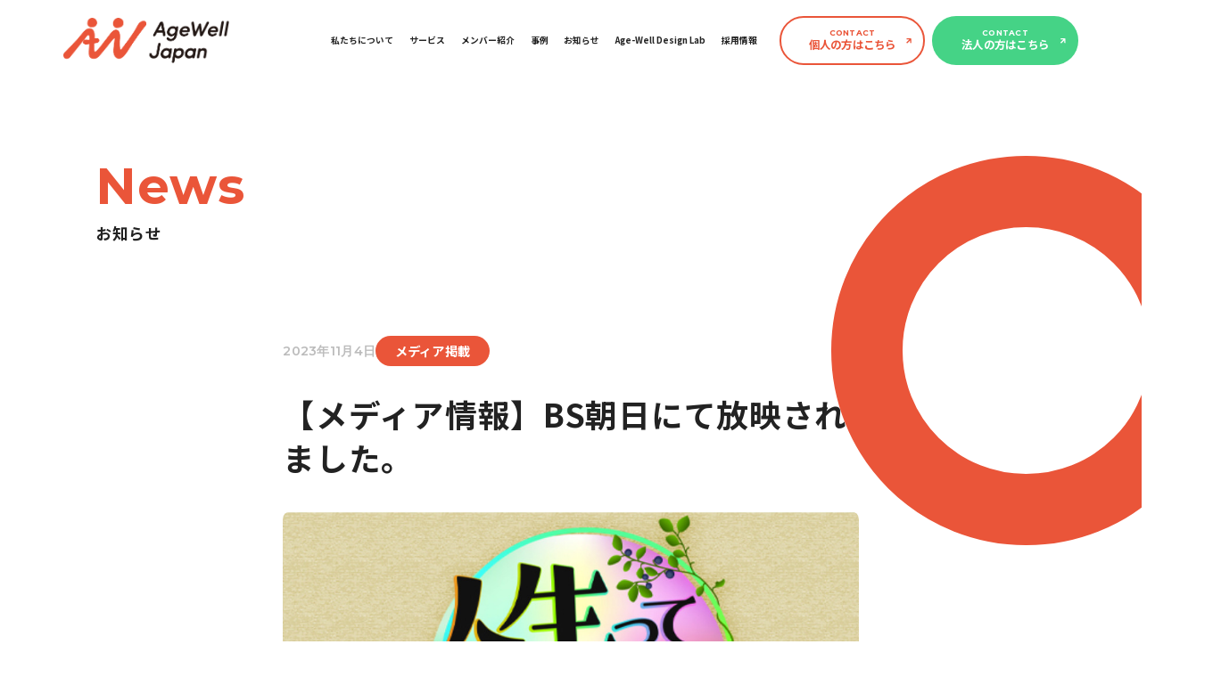

--- FILE ---
content_type: text/html; charset=UTF-8
request_url: https://agewelljapan.co.jp/%E3%80%90%E3%83%A1%E3%83%87%E3%82%A3%E3%82%A2%E6%83%85%E5%A0%B1%E3%80%91/
body_size: 8831
content:
<!DOCTYPE html>
<html lang="ja">

<head>
  <meta charset="UTF-8">
  <meta name="viewport" content="width=device-width, initial-scale=1.0, maximum-scale=1.0">
  <meta http-equiv="X-UA-Compatible" content="IE=edge">
  <!-- css読み込み -->
  <link rel="stylesheet" href="https://agewelljapan.co.jp/wp-content/themes/pj_miharu/dist/css/style.css">
  <link rel="stylesheet" href="https://agewelljapan.co.jp/wp-content/themes/pj_miharu/dist/css/style-new.css">
  
  <meta name='robots' content='max-image-preview:large' />
<link rel="alternate" title="oEmbed (JSON)" type="application/json+oembed" href="https://agewelljapan.co.jp/wp-json/oembed/1.0/embed?url=https%3A%2F%2Fagewelljapan.co.jp%2F%25e3%2580%2590%25e3%2583%25a1%25e3%2583%2587%25e3%2582%25a3%25e3%2582%25a2%25e6%2583%2585%25e5%25a0%25b1%25e3%2580%2591%2F" />
<link rel="alternate" title="oEmbed (XML)" type="text/xml+oembed" href="https://agewelljapan.co.jp/wp-json/oembed/1.0/embed?url=https%3A%2F%2Fagewelljapan.co.jp%2F%25e3%2580%2590%25e3%2583%25a1%25e3%2583%2587%25e3%2582%25a3%25e3%2582%25a2%25e6%2583%2585%25e5%25a0%25b1%25e3%2580%2591%2F&#038;format=xml" />

<!-- SEO SIMPLE PACK 3.6.2 -->
<meta name="description" content="2023年11月4日（土）13：30～14：00 BS朝日にて「人生って楽しい！ 〜グランプレーヤーズ　ポジティブな年の重ね方〜」が放映されました。BS朝日様はAge Well Japan 2023へご協賛いただき、当日の取材等を元に今回の">
<link rel="canonical" href="https://agewelljapan.co.jp/%e3%80%90%e3%83%a1%e3%83%87%e3%82%a3%e3%82%a2%e6%83%85%e5%a0%b1%e3%80%91/">
<meta property="og:locale" content="ja_JP">
<meta property="og:type" content="article">
<meta property="og:image" content="https://agewelljapan.co.jp/wp-content/uploads/2023/11/スクリーンショット-2023-11-11-9.52.03.jpg">
<meta property="og:title" content="【メディア情報】BS朝日にて放映されました。 | 株式会社AgeWellJapan | Age-Well 社会の創造">
<meta property="og:description" content="2023年11月4日（土）13：30～14：00 BS朝日にて「人生って楽しい！ 〜グランプレーヤーズ　ポジティブな年の重ね方〜」が放映されました。BS朝日様はAge Well Japan 2023へご協賛いただき、当日の取材等を元に今回の">
<meta property="og:url" content="https://agewelljapan.co.jp/%e3%80%90%e3%83%a1%e3%83%87%e3%82%a3%e3%82%a2%e6%83%85%e5%a0%b1%e3%80%91/">
<meta property="og:site_name" content="株式会社AgeWellJapan | Age-Well 社会の創造">
<meta name="twitter:card" content="summary_large_image">
<!-- / SEO SIMPLE PACK -->

<style id='wp-img-auto-sizes-contain-inline-css' type='text/css'>
img:is([sizes=auto i],[sizes^="auto," i]){contain-intrinsic-size:3000px 1500px}
/*# sourceURL=wp-img-auto-sizes-contain-inline-css */
</style>
<style id='wp-block-library-inline-css' type='text/css'>
:root{--wp-block-synced-color:#7a00df;--wp-block-synced-color--rgb:122,0,223;--wp-bound-block-color:var(--wp-block-synced-color);--wp-editor-canvas-background:#ddd;--wp-admin-theme-color:#007cba;--wp-admin-theme-color--rgb:0,124,186;--wp-admin-theme-color-darker-10:#006ba1;--wp-admin-theme-color-darker-10--rgb:0,107,160.5;--wp-admin-theme-color-darker-20:#005a87;--wp-admin-theme-color-darker-20--rgb:0,90,135;--wp-admin-border-width-focus:2px}@media (min-resolution:192dpi){:root{--wp-admin-border-width-focus:1.5px}}.wp-element-button{cursor:pointer}:root .has-very-light-gray-background-color{background-color:#eee}:root .has-very-dark-gray-background-color{background-color:#313131}:root .has-very-light-gray-color{color:#eee}:root .has-very-dark-gray-color{color:#313131}:root .has-vivid-green-cyan-to-vivid-cyan-blue-gradient-background{background:linear-gradient(135deg,#00d084,#0693e3)}:root .has-purple-crush-gradient-background{background:linear-gradient(135deg,#34e2e4,#4721fb 50%,#ab1dfe)}:root .has-hazy-dawn-gradient-background{background:linear-gradient(135deg,#faaca8,#dad0ec)}:root .has-subdued-olive-gradient-background{background:linear-gradient(135deg,#fafae1,#67a671)}:root .has-atomic-cream-gradient-background{background:linear-gradient(135deg,#fdd79a,#004a59)}:root .has-nightshade-gradient-background{background:linear-gradient(135deg,#330968,#31cdcf)}:root .has-midnight-gradient-background{background:linear-gradient(135deg,#020381,#2874fc)}:root{--wp--preset--font-size--normal:16px;--wp--preset--font-size--huge:42px}.has-regular-font-size{font-size:1em}.has-larger-font-size{font-size:2.625em}.has-normal-font-size{font-size:var(--wp--preset--font-size--normal)}.has-huge-font-size{font-size:var(--wp--preset--font-size--huge)}.has-text-align-center{text-align:center}.has-text-align-left{text-align:left}.has-text-align-right{text-align:right}.has-fit-text{white-space:nowrap!important}#end-resizable-editor-section{display:none}.aligncenter{clear:both}.items-justified-left{justify-content:flex-start}.items-justified-center{justify-content:center}.items-justified-right{justify-content:flex-end}.items-justified-space-between{justify-content:space-between}.screen-reader-text{border:0;clip-path:inset(50%);height:1px;margin:-1px;overflow:hidden;padding:0;position:absolute;width:1px;word-wrap:normal!important}.screen-reader-text:focus{background-color:#ddd;clip-path:none;color:#444;display:block;font-size:1em;height:auto;left:5px;line-height:normal;padding:15px 23px 14px;text-decoration:none;top:5px;width:auto;z-index:100000}html :where(.has-border-color){border-style:solid}html :where([style*=border-top-color]){border-top-style:solid}html :where([style*=border-right-color]){border-right-style:solid}html :where([style*=border-bottom-color]){border-bottom-style:solid}html :where([style*=border-left-color]){border-left-style:solid}html :where([style*=border-width]){border-style:solid}html :where([style*=border-top-width]){border-top-style:solid}html :where([style*=border-right-width]){border-right-style:solid}html :where([style*=border-bottom-width]){border-bottom-style:solid}html :where([style*=border-left-width]){border-left-style:solid}html :where(img[class*=wp-image-]){height:auto;max-width:100%}:where(figure){margin:0 0 1em}html :where(.is-position-sticky){--wp-admin--admin-bar--position-offset:var(--wp-admin--admin-bar--height,0px)}@media screen and (max-width:600px){html :where(.is-position-sticky){--wp-admin--admin-bar--position-offset:0px}}

/*# sourceURL=wp-block-library-inline-css */
</style><style id='wp-block-paragraph-inline-css' type='text/css'>
.is-small-text{font-size:.875em}.is-regular-text{font-size:1em}.is-large-text{font-size:2.25em}.is-larger-text{font-size:3em}.has-drop-cap:not(:focus):first-letter{float:left;font-size:8.4em;font-style:normal;font-weight:100;line-height:.68;margin:.05em .1em 0 0;text-transform:uppercase}body.rtl .has-drop-cap:not(:focus):first-letter{float:none;margin-left:.1em}p.has-drop-cap.has-background{overflow:hidden}:root :where(p.has-background){padding:1.25em 2.375em}:where(p.has-text-color:not(.has-link-color)) a{color:inherit}p.has-text-align-left[style*="writing-mode:vertical-lr"],p.has-text-align-right[style*="writing-mode:vertical-rl"]{rotate:180deg}
/*# sourceURL=https://agewelljapan.co.jp/wp-includes/blocks/paragraph/style.min.css */
</style>
<style id='global-styles-inline-css' type='text/css'>
:root{--wp--preset--aspect-ratio--square: 1;--wp--preset--aspect-ratio--4-3: 4/3;--wp--preset--aspect-ratio--3-4: 3/4;--wp--preset--aspect-ratio--3-2: 3/2;--wp--preset--aspect-ratio--2-3: 2/3;--wp--preset--aspect-ratio--16-9: 16/9;--wp--preset--aspect-ratio--9-16: 9/16;--wp--preset--color--black: #000000;--wp--preset--color--cyan-bluish-gray: #abb8c3;--wp--preset--color--white: #ffffff;--wp--preset--color--pale-pink: #f78da7;--wp--preset--color--vivid-red: #cf2e2e;--wp--preset--color--luminous-vivid-orange: #ff6900;--wp--preset--color--luminous-vivid-amber: #fcb900;--wp--preset--color--light-green-cyan: #7bdcb5;--wp--preset--color--vivid-green-cyan: #00d084;--wp--preset--color--pale-cyan-blue: #8ed1fc;--wp--preset--color--vivid-cyan-blue: #0693e3;--wp--preset--color--vivid-purple: #9b51e0;--wp--preset--gradient--vivid-cyan-blue-to-vivid-purple: linear-gradient(135deg,rgb(6,147,227) 0%,rgb(155,81,224) 100%);--wp--preset--gradient--light-green-cyan-to-vivid-green-cyan: linear-gradient(135deg,rgb(122,220,180) 0%,rgb(0,208,130) 100%);--wp--preset--gradient--luminous-vivid-amber-to-luminous-vivid-orange: linear-gradient(135deg,rgb(252,185,0) 0%,rgb(255,105,0) 100%);--wp--preset--gradient--luminous-vivid-orange-to-vivid-red: linear-gradient(135deg,rgb(255,105,0) 0%,rgb(207,46,46) 100%);--wp--preset--gradient--very-light-gray-to-cyan-bluish-gray: linear-gradient(135deg,rgb(238,238,238) 0%,rgb(169,184,195) 100%);--wp--preset--gradient--cool-to-warm-spectrum: linear-gradient(135deg,rgb(74,234,220) 0%,rgb(151,120,209) 20%,rgb(207,42,186) 40%,rgb(238,44,130) 60%,rgb(251,105,98) 80%,rgb(254,248,76) 100%);--wp--preset--gradient--blush-light-purple: linear-gradient(135deg,rgb(255,206,236) 0%,rgb(152,150,240) 100%);--wp--preset--gradient--blush-bordeaux: linear-gradient(135deg,rgb(254,205,165) 0%,rgb(254,45,45) 50%,rgb(107,0,62) 100%);--wp--preset--gradient--luminous-dusk: linear-gradient(135deg,rgb(255,203,112) 0%,rgb(199,81,192) 50%,rgb(65,88,208) 100%);--wp--preset--gradient--pale-ocean: linear-gradient(135deg,rgb(255,245,203) 0%,rgb(182,227,212) 50%,rgb(51,167,181) 100%);--wp--preset--gradient--electric-grass: linear-gradient(135deg,rgb(202,248,128) 0%,rgb(113,206,126) 100%);--wp--preset--gradient--midnight: linear-gradient(135deg,rgb(2,3,129) 0%,rgb(40,116,252) 100%);--wp--preset--font-size--small: 13px;--wp--preset--font-size--medium: 20px;--wp--preset--font-size--large: 36px;--wp--preset--font-size--x-large: 42px;--wp--preset--spacing--20: 0.44rem;--wp--preset--spacing--30: 0.67rem;--wp--preset--spacing--40: 1rem;--wp--preset--spacing--50: 1.5rem;--wp--preset--spacing--60: 2.25rem;--wp--preset--spacing--70: 3.38rem;--wp--preset--spacing--80: 5.06rem;--wp--preset--shadow--natural: 6px 6px 9px rgba(0, 0, 0, 0.2);--wp--preset--shadow--deep: 12px 12px 50px rgba(0, 0, 0, 0.4);--wp--preset--shadow--sharp: 6px 6px 0px rgba(0, 0, 0, 0.2);--wp--preset--shadow--outlined: 6px 6px 0px -3px rgb(255, 255, 255), 6px 6px rgb(0, 0, 0);--wp--preset--shadow--crisp: 6px 6px 0px rgb(0, 0, 0);}:where(.is-layout-flex){gap: 0.5em;}:where(.is-layout-grid){gap: 0.5em;}body .is-layout-flex{display: flex;}.is-layout-flex{flex-wrap: wrap;align-items: center;}.is-layout-flex > :is(*, div){margin: 0;}body .is-layout-grid{display: grid;}.is-layout-grid > :is(*, div){margin: 0;}:where(.wp-block-columns.is-layout-flex){gap: 2em;}:where(.wp-block-columns.is-layout-grid){gap: 2em;}:where(.wp-block-post-template.is-layout-flex){gap: 1.25em;}:where(.wp-block-post-template.is-layout-grid){gap: 1.25em;}.has-black-color{color: var(--wp--preset--color--black) !important;}.has-cyan-bluish-gray-color{color: var(--wp--preset--color--cyan-bluish-gray) !important;}.has-white-color{color: var(--wp--preset--color--white) !important;}.has-pale-pink-color{color: var(--wp--preset--color--pale-pink) !important;}.has-vivid-red-color{color: var(--wp--preset--color--vivid-red) !important;}.has-luminous-vivid-orange-color{color: var(--wp--preset--color--luminous-vivid-orange) !important;}.has-luminous-vivid-amber-color{color: var(--wp--preset--color--luminous-vivid-amber) !important;}.has-light-green-cyan-color{color: var(--wp--preset--color--light-green-cyan) !important;}.has-vivid-green-cyan-color{color: var(--wp--preset--color--vivid-green-cyan) !important;}.has-pale-cyan-blue-color{color: var(--wp--preset--color--pale-cyan-blue) !important;}.has-vivid-cyan-blue-color{color: var(--wp--preset--color--vivid-cyan-blue) !important;}.has-vivid-purple-color{color: var(--wp--preset--color--vivid-purple) !important;}.has-black-background-color{background-color: var(--wp--preset--color--black) !important;}.has-cyan-bluish-gray-background-color{background-color: var(--wp--preset--color--cyan-bluish-gray) !important;}.has-white-background-color{background-color: var(--wp--preset--color--white) !important;}.has-pale-pink-background-color{background-color: var(--wp--preset--color--pale-pink) !important;}.has-vivid-red-background-color{background-color: var(--wp--preset--color--vivid-red) !important;}.has-luminous-vivid-orange-background-color{background-color: var(--wp--preset--color--luminous-vivid-orange) !important;}.has-luminous-vivid-amber-background-color{background-color: var(--wp--preset--color--luminous-vivid-amber) !important;}.has-light-green-cyan-background-color{background-color: var(--wp--preset--color--light-green-cyan) !important;}.has-vivid-green-cyan-background-color{background-color: var(--wp--preset--color--vivid-green-cyan) !important;}.has-pale-cyan-blue-background-color{background-color: var(--wp--preset--color--pale-cyan-blue) !important;}.has-vivid-cyan-blue-background-color{background-color: var(--wp--preset--color--vivid-cyan-blue) !important;}.has-vivid-purple-background-color{background-color: var(--wp--preset--color--vivid-purple) !important;}.has-black-border-color{border-color: var(--wp--preset--color--black) !important;}.has-cyan-bluish-gray-border-color{border-color: var(--wp--preset--color--cyan-bluish-gray) !important;}.has-white-border-color{border-color: var(--wp--preset--color--white) !important;}.has-pale-pink-border-color{border-color: var(--wp--preset--color--pale-pink) !important;}.has-vivid-red-border-color{border-color: var(--wp--preset--color--vivid-red) !important;}.has-luminous-vivid-orange-border-color{border-color: var(--wp--preset--color--luminous-vivid-orange) !important;}.has-luminous-vivid-amber-border-color{border-color: var(--wp--preset--color--luminous-vivid-amber) !important;}.has-light-green-cyan-border-color{border-color: var(--wp--preset--color--light-green-cyan) !important;}.has-vivid-green-cyan-border-color{border-color: var(--wp--preset--color--vivid-green-cyan) !important;}.has-pale-cyan-blue-border-color{border-color: var(--wp--preset--color--pale-cyan-blue) !important;}.has-vivid-cyan-blue-border-color{border-color: var(--wp--preset--color--vivid-cyan-blue) !important;}.has-vivid-purple-border-color{border-color: var(--wp--preset--color--vivid-purple) !important;}.has-vivid-cyan-blue-to-vivid-purple-gradient-background{background: var(--wp--preset--gradient--vivid-cyan-blue-to-vivid-purple) !important;}.has-light-green-cyan-to-vivid-green-cyan-gradient-background{background: var(--wp--preset--gradient--light-green-cyan-to-vivid-green-cyan) !important;}.has-luminous-vivid-amber-to-luminous-vivid-orange-gradient-background{background: var(--wp--preset--gradient--luminous-vivid-amber-to-luminous-vivid-orange) !important;}.has-luminous-vivid-orange-to-vivid-red-gradient-background{background: var(--wp--preset--gradient--luminous-vivid-orange-to-vivid-red) !important;}.has-very-light-gray-to-cyan-bluish-gray-gradient-background{background: var(--wp--preset--gradient--very-light-gray-to-cyan-bluish-gray) !important;}.has-cool-to-warm-spectrum-gradient-background{background: var(--wp--preset--gradient--cool-to-warm-spectrum) !important;}.has-blush-light-purple-gradient-background{background: var(--wp--preset--gradient--blush-light-purple) !important;}.has-blush-bordeaux-gradient-background{background: var(--wp--preset--gradient--blush-bordeaux) !important;}.has-luminous-dusk-gradient-background{background: var(--wp--preset--gradient--luminous-dusk) !important;}.has-pale-ocean-gradient-background{background: var(--wp--preset--gradient--pale-ocean) !important;}.has-electric-grass-gradient-background{background: var(--wp--preset--gradient--electric-grass) !important;}.has-midnight-gradient-background{background: var(--wp--preset--gradient--midnight) !important;}.has-small-font-size{font-size: var(--wp--preset--font-size--small) !important;}.has-medium-font-size{font-size: var(--wp--preset--font-size--medium) !important;}.has-large-font-size{font-size: var(--wp--preset--font-size--large) !important;}.has-x-large-font-size{font-size: var(--wp--preset--font-size--x-large) !important;}
/*# sourceURL=global-styles-inline-css */
</style>

<style id='classic-theme-styles-inline-css' type='text/css'>
/*! This file is auto-generated */
.wp-block-button__link{color:#fff;background-color:#32373c;border-radius:9999px;box-shadow:none;text-decoration:none;padding:calc(.667em + 2px) calc(1.333em + 2px);font-size:1.125em}.wp-block-file__button{background:#32373c;color:#fff;text-decoration:none}
/*# sourceURL=/wp-includes/css/classic-themes.min.css */
</style>
<link rel='stylesheet' id='fancybox-css' href='https://agewelljapan.co.jp/wp-content/plugins/easy-fancybox/fancybox/1.5.4/jquery.fancybox.min.css?ver=6.9' type='text/css' media='screen' />
<style id='fancybox-inline-css' type='text/css'>
#fancybox-outer{background:#ffffff}#fancybox-content{background:#ffffff;border-color:#ffffff;color:#000000;}#fancybox-title,#fancybox-title-float-main{color:#fff}
/*# sourceURL=fancybox-inline-css */
</style>
<script type="text/javascript" src="https://agewelljapan.co.jp/wp-includes/js/jquery/jquery.min.js?ver=3.7.1" id="jquery-core-js"></script>
<script type="text/javascript" src="https://agewelljapan.co.jp/wp-includes/js/jquery/jquery-migrate.min.js?ver=3.4.1" id="jquery-migrate-js"></script>
<link rel="https://api.w.org/" href="https://agewelljapan.co.jp/wp-json/" /><link rel="alternate" title="JSON" type="application/json" href="https://agewelljapan.co.jp/wp-json/wp/v2/posts/826" /><link rel="icon" href="https://agewelljapan.co.jp/wp-content/uploads/2023/08/cropped-AgeWellJapan-32x32.png" sizes="32x32" />
<link rel="icon" href="https://agewelljapan.co.jp/wp-content/uploads/2023/08/cropped-AgeWellJapan-192x192.png" sizes="192x192" />
<link rel="apple-touch-icon" href="https://agewelljapan.co.jp/wp-content/uploads/2023/08/cropped-AgeWellJapan-180x180.png" />
<meta name="msapplication-TileImage" content="https://agewelljapan.co.jp/wp-content/uploads/2023/08/cropped-AgeWellJapan-270x270.png" />
		<style type="text/css" id="wp-custom-css">
			body {
	word-break: break-all;
}

.single .p-single-main__contents a {
line-height:1.5;
	text-decoration:underline;
}		</style>
		  <!-- Google tag (gtag.js) -->
  <script async src="https://www.googletagmanager.com/gtag/js?id=G-3BCWFEZQW3"></script>
  <script>
    window.dataLayer = window.dataLayer || [];

    function gtag() {
      dataLayer.push(arguments);
    }
    gtag('js', new Date());

    gtag('config', 'G-3BCWFEZQW3');
  </script>
  </head>

<body class="wp-singular post-template-default single single-post postid-826 single-format-standard wp-theme-pj_miharu">

  <header class="l-header">
    <div class="l-header__inner --inner-large">
      <h1 class="l-header__logo _en">
        <a href="https://agewelljapan.co.jp/">
          <img class="site-logo" src="https://agewelljapan.co.jp/wp-content/themes/pj_miharu/img/common/logo.png" alt="AgeWellJapan">
          <img class="site-logo --no-active" src="https://agewelljapan.co.jp/wp-content/themes/pj_miharu/img/common/logo-white.png" alt="AgeWellJapan">
        </a>
      </h1>
      <nav class="l-nav">
  <ul class="l-nav__body">
    <li class="l-nav__menu"><a href="https://agewelljapan.co.jp/about/">私たちについて</a></li>
    <li class="l-nav__menu"><a href="https://agewelljapan.co.jp/service/">サービス</a></li>
    <li class="l-nav__menu"><a href="https://agewelljapan.co.jp/member/">メンバー紹介</a></li>
    <li class="l-nav__menu"><a href="https://agewelljapan.co.jp/journal/">事例</a></li>
    <li class="l-nav__menu"><a href="https://agewelljapan.co.jp/news">お知らせ</a></li>
    <li class="l-nav__menu"><a href="https://agewelljapan.co.jp/lab/">Age-Well Design Lab</a>
    </li>
    <li class="l-nav__menu"><a href="https://www.wantedly.com/companies/company_7466125" target="_blank">採用情報</a></li>
    <li class="l-nav__menu-contact l-nav__menu-contact--person"><a href="https://agewelljapan.co.jp/contact/"><span>CONTACT</span>個人の方はこちら</a></li>
    <li class="l-nav__menu-contact l-nav__menu-contact--company"><a href="https://share.hsforms.com/1GXmK201sQCiY_E8r0ujE2Qquhz7" target="_blank" rel="noopener"><span>CONTACT</span>法人の方はこちら</a></li>
  </ul>
</nav>    </div>
  </header>

  <div class="_sp">
    <button class="l-mobile-button">
  <span class="l-mobile-button__line --top"></span>
  <span class="l-mobile-button__line --bottom"></span>
</button>    <div class="l-mobile-menu">
  <div class="l-mobile-menu__main">
    <div class="l-mobile-menu__sub-flex">
      <ul class="l-mobile-menu__ul">
        <li><a href="https://agewelljapan.co.jp/about/"><span class="_en">About</span>私たちについて</a></li>
        <li><a href="https://agewelljapan.co.jp/service/"><span class="_en">Service</span>サービス</a></li>
        <li><a href="https://agewelljapan.co.jp/member/"><span class="_en">Member</span>メンバー紹介</a></li>
        <li><a href="https://agewelljapan.co.jp/journal/"><span class="_en">Journal</span>事例</a></li>
        <li><a href="https://agewelljapan.co.jp/news/"><span class="_en">News</span>お知らせ</a></li>
        <li><a href="https://www.wantedly.com/companies/company_7466125" target="_blank"><span class="_en">Recruit</span>採用情報</a></li>
        <li><a href="https://agewelljapan.co.jp/lab/"><span class="_en --normal">Age-Well Design Lab</span>ラボ</a>
        </li>
      </ul>
      <div class="l-mobile-menu__buttons">
        <a href="https://agewelljapan.co.jp/contact/" class="--font-orange --bg-white"><span>CONTACT</span>個人の方はこちら</a>
        <a href="https://share.hsforms.com/1GXmK201sQCiY_E8r0ujE2Qquhz7" target="_blank" rel="noopener" class="--font-white --bg-green"><span>CONTACT</span>法人の方はこちら</a>
      </div>
      <p class="l-mobile-menu__download">
        <a href="https://share.hsforms.com/1fOOtkEYZT1at04jX6Nf-rwquhz7" target="_blank" rel="noopener">資料ダウンロードはこちら</a>
      </p>
    </div>
  </div>

  <div class="l-mobile-menu__sns">
    <a href="https://note.com/agewelljapan" class="l-mobile-menu__sns-item" target="_blank">
      <img src="https://agewelljapan.co.jp/wp-content/themes/pj_miharu/img/common/note-orange.svg" alt="">
      <p class="_en">note</p>
    </a>
    <a href="https://twitter.com/mottomate" class="l-mobile-menu__sns-item" target="_blank">
      <img src="https://agewelljapan.co.jp/wp-content/themes/pj_miharu/img/common/twitter.svg" alt="">
      <p class="_en">Twitter</p>
    </a>
    <a href="https://www.instagram.com/motto_mate/?hl=ja" class="l-mobile-menu__sns-item" target="_blank">
      <img src="https://agewelljapan.co.jp/wp-content/themes/pj_miharu/img/common/instagram.svg" alt="">
      <p class="_en">Instagram</p>
    </a>
    <a href="https://www.youtube.com/@MottoMateChannel" class="l-mobile-menu__sns-item" target="_blank">
      <img src="https://agewelljapan.co.jp/wp-content/themes/pj_miharu/img/common/youtube.svg" alt="">
      <p class="_en">Youtube</p>
    </a>
  </div>

  <small class="l-mobile-menu__copyright _en">Copyright © 2023 AgeWellJapan inc. All Rights Reserved.</small>
</div>  </div>


  <main class="l-main"><div class="c-page-head">
  <div class="c-page-head__inner --inner-medium">
    <h2 class="c-page-head__title _en">News</h2>
    <h3 class="c-page-head__sub">お知らせ</h3>
  </div>
  <div class="c-page-head__circle"></div>
</div>
<section class="p-single-main">
  <div class="p-single-main__inner --inner-small">
    <div class="p-single-main__cover">
      <div class="p-single-main__head">
        <div class="p-single-main__detail">
          <span class="--day _en">2023年11月4日</span>
          <span class="--category">
            メディア掲載          </span>
        </div>
        <h2 class="p-single-main__title">【メディア情報】BS朝日にて放映されました。</h2>
        <div class="p-single-main__image">
                    <img src="https://agewelljapan.co.jp/wp-content/uploads/2023/11/スクリーンショット-2023-11-11-9.52.03.jpg" alt="" class="_fit-aspect">
                  </div>
      </div>

      <div class="p-single-main__contents">
        
<p></p>



<p>2023年11月4日（土）13：30～14：00</p>



<p>BS朝日にて「人生って楽しい！ 〜グランプレーヤーズ　ポジティブな年の重ね方〜」が放映されました。<br>BS朝日様はAge Well Japan 2023へご協賛いただき、当日の取材等を元に今回の番組を制作くださいました。</p>



<p><a href="https://www.bs-asahi.co.jp/life_is_fun/">https://www.bs-asahi.co.jp/life_is_fun/</a></p>
      </div>

    </div>
  </div>
</section><section class="p-single-relate">
  <div class="p-single-relate__inner --inner-medium">
    <div class="c-title">
      <h2 class="c-title-en _en">Relate</h2>
      <h3 class="c-title-jp">関連記事</h3>
    </div>

    <div class="p-single-relate__contents">
                <article class="p-news-main__item">
            <a href="https://agewelljapan.co.jp/%e3%80%90%e3%83%a1%e3%83%87%e3%82%a3%e3%82%a2%e6%83%85%e5%a0%b1%e3%80%91%e6%97%a5%e7%b5%8c%e6%96%b0%e8%81%9e%e3%81%ae%e3%80%8ewell-being-initiative%e3%80%8f%e3%81%ab%e5%8f%96%e3%82%8a%e4%b8%8a/" class="p-news-main__item-link">
              <div class="p-news-main__item-image">
                                  <img src="https://agewelljapan.co.jp/wp-content/themes/pj_miharu/img/common/no-img.png" alt="" class="_fit-aspect">
                                <span>
                  メディア掲載お知らせ                </span>
              </div>
              <div class="p-news-main__item-box">
                <p class="p-news-main__item-day _en">2025年12月18日</p>
                <h2 class="p-news-main__item-title">
                  【メディア情報】日経新聞の『Well-being Init...                </h2>
              </div>
              <div class="p-news-main__item-more _en">VIEW MORE<span></span></div>

            </a>
          </article>
                  <article class="p-news-main__item">
            <a href="https://agewelljapan.co.jp/%e3%80%90%e3%83%a1%e3%83%87%e3%82%a3%e3%82%a2%e6%83%85%e5%a0%b1%e3%80%91%e3%80%8e%e4%b8%80%e6%9f%b3%e8%89%af%e9%9b%84%e3%81%8c%e5%95%8f%e3%81%86-%e6%97%a5%e6%9c%ac%e3%81%ae%e6%9c%aa%e6%9d%a5%e3%80%8f/" class="p-news-main__item-link">
              <div class="p-news-main__item-image">
                                  <img src="https://agewelljapan.co.jp/wp-content/themes/pj_miharu/img/common/no-img.png" alt="" class="_fit-aspect">
                                <span>
                  メディア掲載お知らせ                </span>
              </div>
              <div class="p-news-main__item-box">
                <p class="p-news-main__item-day _en">2026年1月14日</p>
                <h2 class="p-news-main__item-title">
                  【メディア情報】『一柳良雄が問う 日本の未来』に取り上げら...                </h2>
              </div>
              <div class="p-news-main__item-more _en">VIEW MORE<span></span></div>

            </a>
          </article>
                  <article class="p-news-main__item">
            <a href="https://agewelljapan.co.jp/231211_nikkei/" class="p-news-main__item-link">
              <div class="p-news-main__item-image">
                                  <img src="https://agewelljapan.co.jp/wp-content/uploads/2023/12/61ad798cfe435cc4bd4e883f_nikkei.jpg" alt="" class="_fit-aspect">
                                <span>
                  メディア掲載                </span>
              </div>
              <div class="p-news-main__item-box">
                <p class="p-news-main__item-day _en">2023年12月11日</p>
                <h2 class="p-news-main__item-title">
                  【メディア情報】日経新聞に掲載されました。                </h2>
              </div>
              <div class="p-news-main__item-more _en">VIEW MORE<span></span></div>

            </a>
          </article>
                        </div>
  </div>
</section>


</main>
<footer class="l-footer">
  <div class="l-footer__inner --inner-large">
    <div class="l-footer__main">
      <h2 class="l-footer__title _en">
        <img src="https://agewelljapan.co.jp/wp-content/themes/pj_miharu/img/common/logo-white.png" alt="AgeWellJapan">
      </h2>
      <div class="l-footer__sub-flex">
        <ul class="l-footer__ul">
          <li><a href="https://agewelljapan.co.jp/about/">私たちについて</a></li>
          <li><a href="https://agewelljapan.co.jp/service/">サービス</a></li>
          <li><a href="https://agewelljapan.co.jp/member/">メンバー紹介</a></li>
          <li><a href="https://agewelljapan.co.jp/journal/">事例</a></li>
          <li><a href="https://agewelljapan.co.jp/news/">お知らせ</a></li>
          <li><a href="https://agewelljapan.co.jp/lab/">Age-Well Design Lab</a></li>
          <li><a href="https://www.wantedly.com/companies/company_7466125" target="_blank">採用情報</a></li>
        </ul>
        <div class="l-footer__buttons">
          <a href="https://share.hsforms.com/1GXmK201sQCiY_E8r0ujE2Qquhz7" target="_blank" rel="noopener" class="--font-white --bg-green"><span>CONTACT</span>法人の方はこちら</a>
          <a href="https://agewelljapan.co.jp/contact/" class="--font-orange --bg-white"><span>CONTACT</span>個人の方はこちら</a>
          <a href="https://share.hsforms.com/1fOOtkEYZT1at04jX6Nf-rwquhz7" target="_blank" rel="noopener" class="--font-white  --bg-orange">資料ダウンロード</a>
        </div>
      </div>
    </div>

    <div class="l-footer__sns">
      <a href="https://note.com/agewelljapan" class="l-footer__sns-item" target="_blank">
        <img src="https://agewelljapan.co.jp/wp-content/themes/pj_miharu/img/common/note.svg" alt="">
        <p class="_en">note</p>
      </a>
      <a href="https://twitter.com/mottomate" class="l-footer__sns-item" target="_blank">
        <img src="https://agewelljapan.co.jp/wp-content/themes/pj_miharu/img/common/twitter.svg" alt="">
        <p class="_en">Twitter</p>
      </a>
      <a href="https://www.instagram.com/motto_mate/?hl=ja" class="l-footer__sns-item" target="_blank">
        <img src="https://agewelljapan.co.jp/wp-content/themes/pj_miharu/img/common/instagram.svg" alt="">
        <p class="_en">Instagram</p>
      </a>
      <a href="https://www.youtube.com/@MottoMateChannel" class="l-footer__sns-item" target="_blank">
        <img src="https://agewelljapan.co.jp/wp-content/themes/pj_miharu/img/common/youtube.svg" alt="">
        <p class="_en">Youtube</p>
      </a>
    </div>

    <small class="l-footer__copyright _en">Copyright © 2025 AgeWellJapan inc. All Rights Reserved.</small>

  </div>
</footer>
<script type="speculationrules">
{"prefetch":[{"source":"document","where":{"and":[{"href_matches":"/*"},{"not":{"href_matches":["/wp-*.php","/wp-admin/*","/wp-content/uploads/*","/wp-content/*","/wp-content/plugins/*","/wp-content/themes/pj_miharu/*","/*\\?(.+)"]}},{"not":{"selector_matches":"a[rel~=\"nofollow\"]"}},{"not":{"selector_matches":".no-prefetch, .no-prefetch a"}}]},"eagerness":"conservative"}]}
</script>
<script type="text/javascript" src="https://agewelljapan.co.jp/wp-content/themes/pj_miharu/dist/js/common.bundle.js?ver=6.9" id="bundle-js-js"></script>
<script type="text/javascript" src="https://agewelljapan.co.jp/wp-content/plugins/easy-fancybox/vendor/purify.min.js?ver=6.9" id="fancybox-purify-js"></script>
<script type="text/javascript" id="jquery-fancybox-js-extra">
/* <![CDATA[ */
var efb_i18n = {"close":"Close","next":"Next","prev":"Previous","startSlideshow":"Start slideshow","toggleSize":"Toggle size"};
//# sourceURL=jquery-fancybox-js-extra
/* ]]> */
</script>
<script type="text/javascript" src="https://agewelljapan.co.jp/wp-content/plugins/easy-fancybox/fancybox/1.5.4/jquery.fancybox.min.js?ver=6.9" id="jquery-fancybox-js"></script>
<script type="text/javascript" id="jquery-fancybox-js-after">
/* <![CDATA[ */
var fb_timeout, fb_opts={'autoScale':true,'showCloseButton':true,'width':560,'height':340,'margin':20,'pixelRatio':'false','padding':10,'centerOnScroll':false,'enableEscapeButton':true,'speedIn':300,'speedOut':300,'overlayShow':true,'hideOnOverlayClick':true,'overlayColor':'#000','overlayOpacity':0.6,'minViewportWidth':320,'minVpHeight':320,'disableCoreLightbox':'true','enableBlockControls':'true','fancybox_openBlockControls':'true' };
if(typeof easy_fancybox_handler==='undefined'){
var easy_fancybox_handler=function(){
jQuery([".nolightbox","a.wp-block-file__button","a.pin-it-button","a[href*='pinterest.com\/pin\/create']","a[href*='facebook.com\/share']","a[href*='twitter.com\/share']"].join(',')).addClass('nofancybox');
jQuery('a.fancybox-close').on('click',function(e){e.preventDefault();jQuery.fancybox.close()});
/* IMG */
						var unlinkedImageBlocks=jQuery(".wp-block-image > img:not(.nofancybox,figure.nofancybox>img)");
						unlinkedImageBlocks.wrap(function() {
							var href = jQuery( this ).attr( "src" );
							return "<a href='" + href + "'></a>";
						});
var fb_IMG_select=jQuery('a[href*=".jpg" i]:not(.nofancybox,li.nofancybox>a,figure.nofancybox>a),area[href*=".jpg" i]:not(.nofancybox),a[href*=".png" i]:not(.nofancybox,li.nofancybox>a,figure.nofancybox>a),area[href*=".png" i]:not(.nofancybox),a[href*=".webp" i]:not(.nofancybox,li.nofancybox>a,figure.nofancybox>a),area[href*=".webp" i]:not(.nofancybox),a[href*=".jpeg" i]:not(.nofancybox,li.nofancybox>a,figure.nofancybox>a),area[href*=".jpeg" i]:not(.nofancybox)');
fb_IMG_select.addClass('fancybox image');
var fb_IMG_sections=jQuery('.gallery,.wp-block-gallery,.tiled-gallery,.wp-block-jetpack-tiled-gallery,.ngg-galleryoverview,.ngg-imagebrowser,.nextgen_pro_blog_gallery,.nextgen_pro_film,.nextgen_pro_horizontal_filmstrip,.ngg-pro-masonry-wrapper,.ngg-pro-mosaic-container,.nextgen_pro_sidescroll,.nextgen_pro_slideshow,.nextgen_pro_thumbnail_grid,.tiled-gallery');
fb_IMG_sections.each(function(){jQuery(this).find(fb_IMG_select).attr('rel','gallery-'+fb_IMG_sections.index(this));});
jQuery('a.fancybox,area.fancybox,.fancybox>a').each(function(){jQuery(this).fancybox(jQuery.extend(true,{},fb_opts,{'transition':'elastic','transitionIn':'elastic','transitionOut':'elastic','opacity':false,'hideOnContentClick':false,'titleShow':true,'titlePosition':'over','titleFromAlt':true,'showNavArrows':true,'enableKeyboardNav':true,'cyclic':false,'mouseWheel':'true','changeSpeed':250,'changeFade':300}))});
};};
jQuery(easy_fancybox_handler);jQuery(document).on('post-load',easy_fancybox_handler);

//# sourceURL=jquery-fancybox-js-after
/* ]]> */
</script>
<script type="text/javascript" src="https://agewelljapan.co.jp/wp-content/plugins/easy-fancybox/vendor/jquery.easing.min.js?ver=1.4.1" id="jquery-easing-js"></script>
<script type="text/javascript" src="https://agewelljapan.co.jp/wp-content/plugins/easy-fancybox/vendor/jquery.mousewheel.min.js?ver=3.1.13" id="jquery-mousewheel-js"></script>
<!-- Start of HubSpot Embed Code -->
<script type="text/javascript" id="hs-script-loader" async defer src="//js.hs-scripts.com/45092995.js"></script>
<!-- End of HubSpot Embed Code -->
</body>

</html>

--- FILE ---
content_type: text/css
request_url: https://agewelljapan.co.jp/wp-content/themes/pj_miharu/dist/css/style.css
body_size: 12404
content:
@import"https://fonts.googleapis.com/css2?family=Montserrat:ital,wght@0,400;0,600;0,700;1,700&family=Noto+Sans+JP:wght@400;500;700&display=swap";/*! destyle.css v1.0.15 | MIT License | https://github.com/nicolas-cusan/destyle.css */*{box-sizing:border-box}::before,::after{box-sizing:inherit}html{-webkit-text-size-adjust:100%;-webkit-tap-highlight-color:rgba(0,0,0,0);line-height:1.15}body{margin:0}main{display:block}p,table,blockquote,address,pre,iframe,form,figure,dl{margin:0}h1,h2,h3,h4,h5,h6{font-size:inherit;font-weight:inherit;line-height:inherit;margin:0}ul,ol{list-style:none;margin:0;padding:0}dt{font-weight:bold}dd{margin-left:0}hr{border:0;border-top:1px solid;box-sizing:content-box;clear:both;color:inherit;height:0;margin:0;overflow:visible}pre{font-family:monospace,monospace;font-size:inherit}address{font-style:inherit}a{background-color:rgba(0,0,0,0);color:inherit;text-decoration:none}abbr[title]{-webkit-text-decoration:underline dotted;border-bottom:none;text-decoration:underline;text-decoration:underline dotted}b,strong{font-weight:bolder}code,kbd,samp{font-family:monospace,monospace;font-size:inherit}small{font-size:80%}sub,sup{font-size:75%;line-height:0;position:relative;vertical-align:baseline}sub{bottom:-0.25em}sup{top:-0.5em}img{border-style:none;vertical-align:bottom}embed,object,iframe{border:0;vertical-align:bottom}button,input,optgroup,select,textarea{-webkit-appearance:none;-moz-appearance:none;appearance:none;background:rgba(0,0,0,0);border:0;border-radius:0;color:inherit;font:inherit;margin:0;outline:0;padding:0;text-align:inherit;vertical-align:middle}[type=checkbox]{-webkit-appearance:checkbox;-moz-appearance:checkbox;appearance:checkbox}[type=radio]{-webkit-appearance:radio;-moz-appearance:radio;appearance:radio}button,input{overflow:visible}button,select{text-transform:none}button,[type=button],[type=reset],[type=submit]{-webkit-appearance:none;-moz-appearance:none;appearance:none;cursor:pointer}button[disabled],[type=button][disabled],[type=reset][disabled],[type=submit][disabled]{cursor:default}input[type=submit]{-webkit-appearance:none;-moz-appearance:none;border-radius:0}select{-moz-appearance:none;-webkit-appearance:none;appearance:none;background:none;border:none}select{-moz-appearance:none;text-indent:.01px;text-overflow:""}select::-ms-expand{display:none}button::-moz-focus-inner,[type=button]::-moz-focus-inner,[type=reset]::-moz-focus-inner,[type=submit]::-moz-focus-inner{border-style:none;padding:0}button:-moz-focusring,[type=button]:-moz-focusring,[type=reset]:-moz-focusring,[type=submit]:-moz-focusring{outline:1px dotted ButtonText}select::-ms-expand{display:none}option{padding:0}fieldset{border:0;margin:0;min-width:0;padding:0}legend{color:inherit;display:table;max-width:100%;padding:0;white-space:normal}progress{vertical-align:baseline}textarea{overflow:auto}[type=number]::-webkit-inner-spin-button,[type=number]::-webkit-outer-spin-button{height:auto}[type=search]{outline-offset:-2px}[type=search]::-webkit-search-decoration{-webkit-appearance:none}::-webkit-file-upload-button{-webkit-appearance:button;font:inherit}label[for]{cursor:pointer}details{display:block}summary{display:list-item}[contenteditable]{outline:none}table{border-collapse:collapse;border-spacing:0}caption{text-align:left}td,th{padding:0;vertical-align:top}th{font-weight:bold;text-align:left}template{display:none}[hidden]{display:none}:root{--main-color: #ea5539;--sub-color: #fff;--text-color: #333;--xl: 3.2rem;--lg: 2.4rem;--md: 1.6rem;--sm: 1.4rem;--ss: 1.2rem;--index-header: 100;--index-modal: 200;--index-animation: 1000;--inner: 110rem}html{font-size:.6944444444vw;min-height:100vh;min-height:calc(var(--vh, 1vh)*100);overflow-x:hidden}@media screen and (min-width: 1441px){html{font-size:.6944444444vw}}@media screen and (max-width: 767px){html{font-size:62.5%;overflow-x:hidden}}@media screen and (max-width: 360px){html{font-size:58%}}body{background-color:#fff;color:#222;font-family:"Noto Sans JP",sans-serif;font-size:1.6rem;opacity:0;overflow-x:hidden}.is-show{opacity:1;transition:opacity .4s ease}@media screen and (max-width: 767px){._pc{display:none !important}}._sp{display:none !important}@media screen and (max-width: 767px){._sp{display:block !important}}._en{font-family:"Montserrat",sans-serif}.--inner-large{margin:auto;max-width:128rem}@media screen and (max-width: 767px){.--inner-large{padding:0 2.4rem}}.--inner-medium{margin:auto;max-width:120rem}@media screen and (max-width: 767px){.--inner-medium{padding:0 2.4rem}}.--inner-small{margin:auto;max-width:102.4rem}@media screen and (max-width: 767px){.--inner-small{padding:0 2.4rem}}._fit-aspect{-o-object-fit:cover;height:100%;left:0;object-fit:cover;position:absolute;top:0;width:100%}.--no-active{display:none}@media screen and (max-width: 767px){.--no-active{display:block;opacity:0;visibility:hidden}}.is-active{background-color:#fff;box-shadow:0 .6rem 1.6rem rgba(0,0,0,.06)}.is-orange{background-color:rgba(0,0,0,0) !important;box-shadow:none !important}.--hide{display:inline-block;height:-moz-fit-content;height:fit-content;overflow:hidden;padding-bottom:.5rem}.--show{display:inline-block;position:relative;transform:translateY(110%)}.--pointer-none{opacity:.5;pointer-events:none}@media(hover: hover){a{opacity:1;transition:opacity .3s ease}a:hover{opacity:.7}}.l-header{padding:2rem 0;position:fixed;width:100%;z-index:1000}@media screen and (max-width: 767px){.l-header{height:8rem;padding:2rem 0}}.l-header__inner{align-items:center;display:flex;justify-content:space-between}@media screen and (max-width: 767px){.l-header__logo{position:absolute;top:3rem}}.l-header__logo.is-active{color:#fff}.l-header__logo img{width:20.9rem}@media screen and (max-width: 767px){.l-header__logo img{width:16rem}}@media screen and (max-width: 767px){.l-header__logo .site-logo{left:0rem;position:absolute;top:-1rem}}.l-nav{max-width:100%;width:95rem}@media screen and (max-width: 767px){.l-nav{display:none}}.l-nav__body{align-items:center;display:flex;justify-content:space-between;width:100%}.l-nav__menu{font-size:1.4rem;font-weight:bold}.l-nav__menu-contact a{align-items:center;background-color:var(--main-color);border-radius:100vmax;color:#fff;display:flex;font-weight:bold;height:6.2rem;justify-content:center;position:relative;width:18.4rem}.l-nav__menu-contact a::after{background:url("../../img/common/up-right-arrow.svg") center no-repeat;background-size:100%;content:"";height:1.2rem;position:absolute;right:2rem;top:50%;transform:translateY(-50%);width:1.2rem}.l-footer{background-color:#222;padding:7.6rem 0 4.3rem}@media screen and (max-width: 767px){.l-footer{padding:6rem 0 4.2rem}}.l-footer__main{margin-bottom:6.3rem}@media screen and (max-width: 767px){.l-footer__main{margin-bottom:4rem}}.l-footer__title{color:#fff;font-size:4.8rem;font-weight:bold;letter-spacing:.02em;margin-bottom:3.2rem}@media screen and (max-width: 767px){.l-footer__title{font-size:2.4rem;margin-bottom:4rem}}.l-footer__title img{width:31.8rem}@media screen and (max-width: 767px){.l-footer__title img{width:20rem}}.l-footer__sub-flex{align-items:center;display:flex;justify-content:space-between}@media screen and (max-width: 767px){.l-footer__sub-flex{flex-direction:column;gap:4rem}}.l-footer__ul{align-items:center;display:flex;justify-content:space-between;max-width:100%;width:79rem}@media screen and (max-width: 767px){.l-footer__ul{align-items:flex-start;flex-direction:column;gap:1.3rem}}.l-footer__ul li{color:#fff;font-size:1.4rem;font-weight:bold;letter-spacing:.02em}.l-footer__buttons{align-items:center;display:flex;gap:1.3rem}.l-footer__buttons a{align-items:center;border-radius:100vmax;color:#fff;display:flex;font-size:1.4rem;font-weight:bold;justify-content:center;letter-spacing:.02em;padding:2.1rem 0;position:relative;width:18.4rem}@media screen and (max-width: 767px){.l-footer__buttons a{font-size:1.3rem;padding:1.7rem 0;width:15.8rem}}.l-footer__buttons .--font-orange{color:var(--main-color)}.l-footer__buttons .--font-orange::after{background:url(../../img/common/up-right-arrow-orange.svg) center no-repeat;background-size:100%;content:"";height:1.6rem;position:absolute;right:1.5rem;top:50%;transform:translateY(-50%);width:1.6rem}@media screen and (max-width: 767px){.l-footer__buttons .--font-orange::after{background-size:90%;height:1.4rem;right:1rem;width:1.4rem}}.l-footer__buttons .--font-white{color:#fff}.l-footer__buttons .--font-white::after{background:url(../../img/common/up-right-arrow.svg) center no-repeat;background-size:100%;content:"";height:1.6rem;position:absolute;right:1.5rem;top:50%;transform:translateY(-50%);width:1.6rem}@media screen and (max-width: 767px){.l-footer__buttons .--font-white::after{background-size:90%;height:1.4rem;right:1rem;width:1.4rem}}.l-footer__buttons .--bg-orange{background-color:var(--main-color)}.l-footer__buttons .--bg-white{background-color:#fff}.l-footer__sns{align-items:center;display:flex;gap:3rem;justify-content:flex-end;margin-bottom:2.6rem}@media screen and (max-width: 767px){.l-footer__sns{justify-content:space-between}}.l-footer__sns-item{align-items:center;display:flex;flex-direction:column;gap:.5rem}@media screen and (max-width: 767px){.l-footer__sns-item{gap:.9rem}}.l-footer__sns-item p{color:#fff;font-size:1.2rem;font-weight:600;letter-spacing:.02em}.l-footer__copyright{color:#fff;font-size:1.6rem;font-weight:bold;letter-spacing:.02em}@media screen and (max-width: 767px){.l-footer__copyright{font-size:1rem}}.l-mobile-button{background-color:var(--main-color);border-radius:100vmax;height:5.6rem;position:fixed;right:2.4rem;top:2.7rem;width:5.6rem;z-index:10001}@media screen and (max-width: 767px){.l-mobile-button{top:1rem}}.l-mobile-button__line{background-color:#fff;display:block;height:2px;left:50%;position:absolute;transform:translateX(-50%);width:1.2rem}.l-mobile-button__line.--top{top:43%}.l-mobile-button__line.--buttom{top:58%}.l-mobile-button.is-active{background-color:#fff}.l-mobile-button__line.is-active{background-color:var(--main-color)}.l-mobile-button__line.is-active.--top{top:50%;transform:translateX(-50%) translateY(-50%) rotate(40deg)}.l-mobile-button__line.is-active.--bottom{top:50%;transform:translateX(-50%) translateY(-50%) rotate(-40deg)}.l-mobile-menu{background-color:var(--main-color);height:100vh;left:0;overflow-x:hidden;overflow-y:scroll;padding:14rem 2.4rem 4rem;pointer-events:none;position:fixed;top:0;visibility:hidden;width:100%;z-index:9}.l-mobile-menu.is-active{pointer-events:auto;visibility:visible}.l-mobile-menu__main{margin-bottom:6.3rem}@media screen and (max-width: 767px){.l-mobile-menu__main{margin-bottom:4rem}}.l-mobile-menu__sub-flex{align-items:center;display:flex;justify-content:space-between}@media screen and (max-width: 767px){.l-mobile-menu__sub-flex{flex-direction:column;gap:4rem}}.l-mobile-menu__ul{align-items:center;display:flex;justify-content:space-between;max-width:100%;width:79rem}@media screen and (max-width: 767px){.l-mobile-menu__ul{align-items:flex-start;flex-wrap:wrap;gap:4rem 0}}.l-mobile-menu__ul li{color:#fff;font-size:1.4rem;font-weight:bold;letter-spacing:.02em;min-width:50%}.l-mobile-menu__ul span{display:block;font-size:2.8rem;padding-bottom:.3rem;text-transform:uppercase}.l-mobile-menu__ul .--normal{text-transform:none}.l-mobile-menu__buttons{align-items:center;display:flex;gap:1.3rem}.l-mobile-menu__buttons a{align-items:center;border-radius:100vmax;color:#fff;display:flex;font-size:1.4rem;font-weight:bold;justify-content:center;letter-spacing:.02em;padding:2.1rem 0;position:relative;width:18.4rem}@media screen and (max-width: 767px){.l-mobile-menu__buttons a{font-size:1.3rem;padding:1.7rem 0;width:15.8rem}}.l-mobile-menu__buttons .--font-orange{color:var(--main-color)}.l-mobile-menu__buttons .--font-orange::after{background:url(../../img/common/up-right-arrow-orange.svg) center no-repeat;background-size:100%;content:"";height:1.6rem;position:absolute;right:1.5rem;top:50%;transform:translateY(-50%);width:1.6rem}@media screen and (max-width: 767px){.l-mobile-menu__buttons .--font-orange::after{background-size:90%;height:1.4rem;right:1rem;width:1.4rem}}.l-mobile-menu__buttons .--font-white{border:2px #fff solid;color:#fff}.l-mobile-menu__buttons .--font-white::after{background:url(../../img/common/up-right-arrow.svg) center no-repeat;background-size:100%;content:"";height:1.6rem;position:absolute;right:1.5rem;top:50%;transform:translateY(-50%);width:1.6rem}@media screen and (max-width: 767px){.l-mobile-menu__buttons .--font-white::after{background-size:90%;height:1.4rem;right:1rem;width:1.4rem}}.l-mobile-menu__buttons .--bg-orange{background-color:var(--main-color)}.l-mobile-menu__buttons .--bg-white{background-color:#fff}.l-mobile-menu__sns{align-items:center;display:flex;gap:3rem;justify-content:flex-end;margin-bottom:2.6rem}@media screen and (max-width: 767px){.l-mobile-menu__sns{justify-content:space-between}}.l-mobile-menu__sns-item{align-items:center;display:flex;flex-direction:column;gap:.5rem}@media screen and (max-width: 767px){.l-mobile-menu__sns-item{gap:.9rem}}.l-mobile-menu__sns-item p{color:#fff;font-size:1.2rem;font-weight:600;letter-spacing:.02em}.l-mobile-menu__copyright{color:#fff;font-size:1.6rem;font-weight:bold;letter-spacing:.02em}@media screen and (max-width: 767px){.l-mobile-menu__copyright{font-size:1rem}}.c-title{align-items:flex-end;display:flex;gap:2.6rem}@media screen and (max-width: 767px){.c-title{align-items:flex-start;flex-direction:column;gap:1.6rem}}.c-title--flex-none{align-items:flex-start;flex-direction:column;gap:2.6rem}.c-title-en{color:var(--main-color);font-size:5.6rem;font-weight:bold;letter-spacing:.02em;text-transform:uppercase}@media screen and (max-width: 767px){.c-title-en{font-size:3.2rem}}.c-title-en--no-camel{text-transform:none}.c-title-jp{display:block;font-size:1.6rem;font-weight:bold;letter-spacing:.02em;position:relative;top:-0.95rem}@media screen and (max-width: 767px){.c-title-jp{font-size:1.4rem;letter-spacing:.05em}}.c-link-button-small{align-items:center;color:var(--main-color);display:flex;font-size:1.6rem;font-weight:bold;gap:1.4rem;letter-spacing:.02em;text-transform:uppercase}@media screen and (max-width: 767px){.c-link-button-small{font-size:1.4rem}}.c-link-button-small .--round{background:url("../../img/common/up-right-arrow.svg") center no-repeat;background-color:var(--main-color);background-size:30%;border:2.5px #f88187 solid;border-radius:100vmax;height:5.4rem;width:5.4rem}.c-link-button-default{align-items:center;color:var(--main-color);display:flex;font-size:1.6rem;font-weight:bold;gap:1.4rem;letter-spacing:.02em;text-transform:uppercase;width:-moz-fit-content;width:fit-content}@media screen and (max-width: 767px){.c-link-button-default{font-size:1.4rem}}.c-link-button-default .--round{background:url("../../img/common/up-right-arrow.svg") center no-repeat;background-color:var(--main-color);background-size:30%;border:2.5px #f88187 solid;border-radius:100vmax;height:7.2rem;width:7.2rem}@media screen and (max-width: 767px){.c-link-button-default .--round{height:5.4rem;width:5.4rem}}.c-page-head{margin-bottom:5.6rem;padding-top:19.8rem;position:relative;width:100%}@media screen and (max-width: 767px){.c-page-head{margin-bottom:4.8rem;padding-top:15.5rem}}.c-page-head__title{color:var(--main-color);font-size:6.4rem;font-weight:bold;letter-spacing:.02em;margin-bottom:1.1rem}@media screen and (max-width: 767px){.c-page-head__title{font-size:4rem;margin-bottom:.8rem}}.c-page-head__sub{font-size:2rem;font-weight:bold;letter-spacing:.05em}@media screen and (max-width: 767px){.c-page-head__sub{font-size:1.6rem}}.c-page-head__circle{border:9rem var(--main-color) solid;border-radius:100vmax;height:49.1rem;position:absolute;right:-10rem;top:19.7rem;width:49.1rem;z-index:-1}@media screen and (max-width: 767px){.c-page-head__circle{border:4rem var(--main-color) solid;height:21.1rem;right:-12rem;top:18.8rem;width:21.2rem}}.c-page-image{border-radius:2rem 0 0 2rem;height:51.2rem;margin:0 0 13.7rem auto;overflow:hidden;position:relative;width:95%}@media screen and (max-width: 767px){.c-page-image{border-radius:1rem 0 0 1rem;height:28rem;margin:0 0 7.2rem auto}}.swiper-button-prev,.swiper-button-next{background-color:#fff;border-radius:100vmax;box-shadow:.4rem .8rem 1.6rem rgba(0,0,0,.16);display:block;height:7.4rem !important;width:7.4rem !important}@media screen and (max-width: 767px){.swiper-button-prev,.swiper-button-next{height:5.6rem !important;width:5.6rem !important}}.swiper-button-prev::after,.swiper-button-next::after{display:none}.swiper-button-prev{left:8rem !important}.swiper-button-prev::before{background:url(../../img/common/slider-prev.svg) center no-repeat;background-size:100%;content:"";height:1.2rem;left:50%;position:absolute;top:50%;transform:translate(-50%, -50%) rotate(-180deg);width:1.2rem}.swiper-button-next{right:8rem !important}.swiper-button-next::before{background:url(../../img/common/slider-next.svg) center no-repeat;background-size:100%;content:"";height:1.2rem;left:50%;position:absolute;top:50%;transform:translate(-50%, -50%);width:1.2rem}.p-index-key{height:120rem;margin-bottom:34.54rem;overflow:hidden;padding:24.6rem 0 0;position:relative}@media screen and (max-width: 767px){.p-index-key{height:77rem;margin-bottom:0;padding:13.9rem 0 0}}.p-index-key__title{font-size:8.8rem;font-weight:bold;margin-bottom:2rem}@media screen and (max-width: 767px){.p-index-key__title{font-size:4.4rem;line-height:1.2727272727;margin-bottom:2.4rem}}.p-index-key__text{font-size:1.8rem;font-weight:bold;letter-spacing:.05em;line-height:2}@media screen and (max-width: 767px){.p-index-key__text{font-size:1.4rem;line-height:1.7142857143}}.p-index-key__box{margin-bottom:3rem}.p-index-key__slider-cover{height:auto;overflow:hidden}@media screen and (max-width: 767px){.p-index-key__slider-cover{min-height:100rem}}.p-index-key__slider{border-radius:100vmax;height:40rem;left:-70rem;position:absolute;top:355rem;transform-origin:50% 50%;width:300rem}@media screen and (max-width: 767px){.p-index-key__slider{height:30rem;left:-73rem;top:230rem;width:190rem}}.p-index-key__slider img{bottom:0;left:50%;position:absolute;width:42.9rem}@media screen and (max-width: 767px){.p-index-key__slider img{height:33.1rem;width:26rem}}.p-index-key__circle{border:9rem var(--main-color) solid;border-radius:100vmax;height:49.1rem;position:absolute;right:-10rem;top:24.6rem;width:49.1rem;z-index:-1}@media screen and (max-width: 767px){.p-index-key__circle{border:4rem var(--main-color) solid;height:21.2rem;right:-15rem;top:5.5rem;width:21.2rem}}.p-index-key__circle-sp{border:5rem var(--main-color) solid;border-radius:100vmax;height:27.2rem;left:-15rem;position:absolute;top:42.5rem;width:27.2rem;z-index:-1}.p-index-key-news{background-color:#fff;border-radius:2rem 0 0 2rem;box-shadow:0 1.3rem 3.6rem rgba(0,0,0,.16);height:28.3rem;max-width:100%;position:absolute;right:0;top:110rem;width:114rem;z-index:2}@media screen and (max-width: 767px){.p-index-key-news{box-shadow:none;height:auto;margin-bottom:5rem;padding:0;position:static}}.p-index-key-news::after{background-color:var(--main-color);border-radius:100vmax;content:"";height:5px;left:2rem;position:absolute;top:0rem;width:21.5rem}@media screen and (max-width: 767px){.p-index-key-news::after{display:none}}.p-index-key-news .swiper{padding-left:4.8rem}@media screen and (max-width: 767px){.p-index-key-news .swiper{padding-left:2.4rem;padding-right:1.4rem}}.p-index-key-news .swiper-wrapper{padding:6rem 0;position:relative;top:4rem}@media screen and (max-width: 767px){.p-index-key-news .swiper-wrapper{padding:0 0 10rem;top:0}}.p-index-key-news .swiper-slide{max-width:100%;width:45rem}@media screen and (max-width: 767px){.p-index-key-news .swiper-slide{width:24.8rem}}.p-index-key-news .news-swiper-button-prev,.p-index-key-news .news-swiper-button-next{background-color:#fff;border:1.5px var(--main-color) solid;box-shadow:none;height:5.4rem !important;width:5.4rem !important}.p-index-key-news .news-swiper-button-prev{left:72rem !important;right:auto;top:5rem !important}@media screen and (max-width: 767px){.p-index-key-news .news-swiper-button-prev{bottom:1rem !important;left:2.4rem !important;top:auto !important}}.p-index-key-news .news-swiper-button-next{left:79rem !important;right:auto;top:5rem !important}@media screen and (max-width: 767px){.p-index-key-news .news-swiper-button-next{bottom:1rem !important;left:8.6rem !important;top:auto !important}}.p-index-key-news__title-cover{align-items:center;display:flex;gap:2.7rem;margin-bottom:2.4rem;padding-left:4.8rem;position:absolute;top:3rem}@media screen and (max-width: 767px){.p-index-key-news__title-cover{align-items:flex-start;flex-direction:column;gap:1.6rem;margin-bottom:3.6rem;padding-left:2.4rem;position:static}}.p-index-key-news__title-cover h2{color:var(--main-color);font-size:3.2rem;font-weight:bold;letter-spacing:.02em;text-transform:uppercase}.p-index-key-news__title-cover h3{color:var(--main-color);font-size:1.8rem;font-weight:600;letter-spacing:.05em}@media screen and (max-width: 767px){.p-index-key-news__title-cover h3{color:#222;font-size:1.4rem;position:relative;top:-0.95rem}}.p-index-key-news__item{align-items:center;display:flex;gap:2rem}@media screen and (max-width: 767px){.p-index-key-news__item{flex-direction:column;gap:1.4rem;width:24.8rem}}.p-index-key-news__image{background-color:#333;border-radius:.8rem;height:13.9rem;overflow:hidden;position:relative;width:24.8rem}@media screen and (max-width: 767px){.p-index-key-news__image{width:24.8rem}}.p-index-key-news__image img{-o-object-fit:cover;height:100%;object-fit:cover;width:100%}.p-index-key-news__details{width:19rem}@media screen and (max-width: 767px){.p-index-key-news__details{width:100%}}.p-index-key-news__details p{color:#bcbcbc;font-size:1.6rem;font-weight:600;letter-spacing:.02em;margin-bottom:1.4rem}@media screen and (max-width: 767px){.p-index-key-news__details p{font-size:1.2rem}}.p-index-key-news__details h2{font-size:1.6rem;font-weight:bold;letter-spacing:.02em;line-height:1.5;word-break:break-all}.p-index-key-news__link{position:absolute;right:8rem;top:3rem;z-index:2}@media screen and (max-width: 767px){.p-index-key-news__link{margin-left:auto;padding-right:2.4rem;position:relative;right:auto;top:-6rem;width:-moz-fit-content;width:fit-content}}.p-index-about{padding-bottom:22rem;position:relative}@media screen and (max-width: 767px){.p-index-about{padding-bottom:9.6rem}}.p-index-about__title{font-size:4rem;font-weight:bold;letter-spacing:.04em;line-height:1.4;margin:4rem 0 3.3rem}@media screen and (max-width: 767px){.p-index-about__title{font-size:2.4rem;line-height:1.5;margin:3rem 0 1.7rem}}.p-index-about__text{font-size:1.6rem;letter-spacing:.04em;line-height:2;margin-bottom:5.6rem}@media screen and (max-width: 767px){.p-index-about__text{font-size:1.4rem;margin-bottom:4.8rem}}.p-index-about__flex{display:flex;position:relative}@media screen and (max-width: 767px){.p-index-about__flex{flex-direction:column-reverse}}.p-index-about__right{border-radius:2rem;height:75.8rem;max-width:100%;overflow:hidden;position:absolute;right:-13rem;top:-15rem;transform:rotate(6deg);width:75rem;z-index:1}@media screen and (max-width: 767px){.p-index-about__right{height:32.3rem;margin:3.2rem auto 0;position:static;width:31.7rem}}@media screen and (max-width: 767px){.p-index-about__link{margin-left:auto;width:-moz-fit-content;width:fit-content}}.p-index-about__agewell{align-items:center;background-color:#f5f6f7;border-radius:2rem 0 0 2rem;display:flex;height:55.7rem;justify-content:space-between;margin-top:9.8rem;position:relative;width:100%}@media screen and (max-width: 767px){.p-index-about__agewell{border-radius:2rem;flex-direction:column;margin-top:5.6rem}}.p-index-about__agewell-left{align-items:center;background-color:var(--main-color);border-radius:2rem 0 0 2rem;display:flex;height:100%;justify-content:center;padding:0 4.1rem;width:41rem}@media screen and (max-width: 767px){.p-index-about__agewell-left{border-radius:2rem 2rem 0 0;padding:0 3.4rem;width:100%}}.p-index-about__agewell-right{align-items:center;display:flex;height:100%;justify-content:center;max-width:100%;padding-left:6.6rem;position:relative;width:81rem}@media screen and (max-width: 767px){.p-index-about__agewell-right{padding:1.5rem}}.p-index-about__agewell-right img{max-width:100%;width:80.4rem}@media screen and (max-width: 767px){.p-index-about__agewell-right img{width:100%}}.p-index-about__agewell-bg{background-color:#f5f6f7;height:55.7rem;position:absolute;right:-20rem;top:0;width:50vw;z-index:-1}@media screen and (max-width: 767px){.p-index-about__agewell-bg{display:none}}.p-index-about__agewell-title{color:#fff;font-size:3.2rem;font-weight:bold;letter-spacing:.04em;margin-bottom:5.7rem}@media screen and (max-width: 767px){.p-index-about__agewell-title{font-size:2.4rem;margin-bottom:2.1rem;text-align:center}}.p-index-about__agewell-detail:nth-of-type(1){padding-bottom:4rem}@media screen and (max-width: 767px){.p-index-about__agewell-detail:nth-of-type(1){padding-bottom:2rem}}.p-index-about__agewell-detail .p-index-about__agewell-jp{color:#fff;font-size:1.6rem;font-weight:bold;letter-spacing:.04em}.p-index-about__agewell-detail .p-index-about__agewell-jp span{display:inline-block;padding-right:3.2rem}@media screen and (max-width: 767px){.p-index-about__agewell-detail .p-index-about__agewell-jp span{padding-right:2rem}}.p-index-about__agewell-detail .p-index-about__agewell-sub{border:2px #fff solid;border-radius:100vmax;display:flex;gap:3.7rem;justify-content:center;margin-left:7rem;margin-top:1.2rem;min-width:20.1rem;padding:.5rem 0;position:relative;width:-moz-fit-content;width:fit-content}@media screen and (max-width: 767px){.p-index-about__agewell-detail .p-index-about__agewell-sub{gap:4.5rem}}.p-index-about__agewell-detail .p-index-about__agewell-sub::after{background:url("../../img/index/agewell-arrow.svg") center no-repeat;background-size:85%;content:"";height:1.4rem;left:50%;position:absolute;top:50%;transform:translate(-50%, -50%);width:1.4rem}.p-index-about__agewell-detail .p-index-about__agewell-sub span{color:#fff;font-size:1.4rem;font-weight:bold;letter-spacing:.04em}.p-index-about__agewell-circle{border:8rem #fff solid;border-radius:100vmax;height:34.7rem;position:absolute;right:-36rem;top:-20rem;width:34.7rem;z-index:-1}@media screen and (max-width: 767px){.p-index-about__agewell-circle{border:4rem var(--main-color) solid;bottom:-15rem;height:21.2rem;right:-16rem;top:auto;width:21.2rem}}.p-index-service{padding:0 0 10rem}@media screen and (max-width: 767px){.p-index-service{padding:0}}.p-index-service .swiper{margin-top:6.6rem;padding-left:10rem;padding-top:12rem}@media screen and (max-width: 767px){.p-index-service .swiper{margin-bottom:0;margin-top:4rem;padding-bottom:12.4rem;padding-left:2.4rem;padding-top:24.6rem}}.p-index-service .swiper-slide{margin:auto;min-height:57rem;position:relative;width:50rem}@media screen and (max-width: 767px){.p-index-service .swiper-slide{margin:0;min-height:40rem;width:29.8rem}}.p-index-service .swiper-wrapper{align-items:flex-start}.p-index-service .swiper-pagination{align-items:center;bottom:auto;display:flex;gap:2rem;height:-moz-fit-content;height:fit-content;left:10rem !important;text-align:left !important;top:0 !important}@media screen and (max-width: 767px){.p-index-service .swiper-pagination{align-items:flex-start;flex-wrap:wrap;gap:.8rem;left:2.4rem !important}}.p-index-service .swiper-pagination-bullet{align-items:center;background-color:#f2f2f2 !important;border-radius:100vmax !important;color:#222;display:flex;font-size:1.6rem;font-weight:bold;height:6.4rem !important;justify-content:center;letter-spacing:.02em;margin:0 !important;min-width:14.6rem !important;opacity:1 !important;padding:0 2.4rem;width:-moz-fit-content !important;width:fit-content !important}@media screen and (max-width: 767px){.p-index-service .swiper-pagination-bullet{font-size:1.4rem;height:4.8rem !important;min-width:12.6rem !important;padding:0 1.8rem !important}}.p-index-service .swiper-pagination-bullet-active{background-color:#ea5539 !important;color:#fff}@media screen and (max-width: 767px){.p-index-service .swiper-button-prev{bottom:2.4rem !important;left:2.4rem !important;top:auto !important}}@media screen and (max-width: 767px){.p-index-service .swiper-button-next{bottom:2.4rem !important;left:9.36rem !important;right:auto !important;top:auto !important}}@media screen and (max-width: 767px){.p-index-service .swiper-pagination-bullet:nth-of-type(1){order:-1}}@media screen and (max-width: 767px){.p-index-service .swiper-pagination-bullet:nth-of-type(3){order:-1}}.p-index-service__title-inner{position:relative}.p-index-service__link{position:absolute;right:0;top:0}@media screen and (max-width: 767px){.p-index-service__link{position:relative}}.p-index-service__item-image{border-radius:2rem;height:29.9rem;margin-bottom:3.2rem;overflow:hidden;position:relative;width:100%}@media screen and (max-width: 767px){.p-index-service__item-image{height:17.8rem}}.p-index-service__item-title{font-size:2.4rem;font-weight:bold;letter-spacing:.02em;line-height:1;margin-bottom:1.5rem}@media screen and (max-width: 767px){.p-index-service__item-title{font-size:2rem;line-height:1.2;margin-bottom:1.2rem}}.p-index-service__item-text{font-size:1.6rem;font-weight:500;letter-spacing:.04em;line-height:2;margin-bottom:4.8rem}@media screen and (max-width: 767px){.p-index-service__item-text{font-size:1.4rem;line-height:1.7142857143}}.p-index-service__item-link{align-items:center;bottom:0;color:var(--main-color);display:flex;font-size:1.6rem;font-weight:bold;gap:1.3rem;letter-spacing:.02em;margin-left:auto;position:absolute;right:0;width:-moz-fit-content;width:fit-content}@media screen and (max-width: 767px){.p-index-service__item-link{font-size:1.4rem}}.p-index-service__item-link span{background:url(../../img/common/up-right-arrow-orange.svg) center no-repeat;background-size:95%;display:block;height:1.6rem;width:1.6rem}@media screen and (max-width: 767px){.p-index-service__link{margin-left:auto;padding-right:2.4rem;position:relative;top:-7.5rem;width:-moz-fit-content;width:fit-content;z-index:1}}.p-index-member{padding:10rem 0;position:relative}@media screen and (max-width: 767px){.p-index-member{overflow:hidden;padding:2rem 0 4rem}}.p-index-member .swiper{margin-bottom:7.4rem;padding-left:10rem;padding-top:3rem}@media screen and (max-width: 767px){.p-index-member .swiper{margin:0;padding-bottom:12.4rem;padding-left:2rem;padding-right:1.4rem;padding-top:5rem}}.p-index-member .swiper-slide{height:55.5rem;margin:auto;width:38.8rem}@media screen and (max-width: 767px){.p-index-member .swiper-slide{height:39rem;width:25.6rem}}@media screen and (max-width: 767px){.p-index-member .swiper-button-prev{bottom:2.4rem !important;left:2.4rem !important;top:auto !important}}@media screen and (max-width: 767px){.p-index-member .swiper-button-next{bottom:2.4rem !important;left:9.36rem !important;right:auto !important;top:auto !important}}.p-index-member__image{border-radius:2rem;height:45.6rem;margin-bottom:2.3rem;overflow:hidden;position:relative;transform:rotate(3deg);width:36.5rem}@media screen and (max-width: 767px){.p-index-member__image{height:31.9rem;width:25.6rem}}.p-index-member__position{font-size:1.6rem;font-weight:bold;letter-spacing:.02em;margin-bottom:.5rem}@media screen and (max-width: 767px){.p-index-member__position{font-size:1.4rem}}.p-index-member__name{font-size:2.4rem;font-weight:bold;letter-spacing:.02em}@media screen and (max-width: 767px){.p-index-member__name{font-size:2rem}}.p-index-member__link{margin:auto;max-width:120rem}@media screen and (max-width: 767px){.p-index-member__link{margin:0;margin-left:auto;padding:0 2.4rem;position:relative;top:-7.5rem;width:-moz-fit-content;width:fit-content;z-index:2}}.p-index-member__circle{border:12rem var(--main-color) solid;border-radius:100vmax;height:93.9rem;position:absolute;right:-15rem;top:50%;transform:translateY(-50%);width:93.9rem;z-index:-1}@media screen and (max-width: 767px){.p-index-member__circle{border:6rem var(--main-color) solid;height:40rem;right:-30rem;top:16rem;transform:translateY(0);width:40rem}}.p-index-recruit{margin-bottom:16.4rem}@media screen and (max-width: 767px){.p-index-recruit{margin-bottom:0;position:relative}}.p-index-recruit__box{position:relative}@media screen and (max-width: 767px){.p-index-recruit__box{margin-top:3.19rem}}.p-index-recruit__image{border-radius:2rem;height:47.8rem;margin-top:3rem;overflow:hidden;position:relative;transform:rotate(-3deg);width:100%}@media screen and (max-width: 767px){.p-index-recruit__image{border-radius:0 2rem 0 0;height:35rem;margin:0 calc(50% - 50vw);transform:rotate(0);width:100vw}}.p-index-recruit__image .--text{bottom:5.8rem;max-width:100%;position:absolute;right:4.8rem;width:63rem}@media screen and (max-width: 767px){.p-index-recruit__image .--text{max-width:100%;transform:rotate(-3deg);width:29.1rem}}.p-index-recruit__link{background:url("../../img/common/up-right-arrow.svg") center no-repeat;background-color:var(--main-color);background-size:25%;border-radius:100vmax;bottom:-4rem;display:block;height:11.4rem;left:0;position:absolute;width:11.4rem;z-index:1}@media screen and (max-width: 767px){.p-index-recruit__link{bottom:-4rem;height:6.235rem;left:auto;right:5rem;width:6.235rem}}.p-index-recruit__link img{left:50%;position:absolute;top:50%;transform:translate(-50%, -50%);transform-origin:50% 50%;width:24.5rem}@media screen and (max-width: 767px){.p-index-recruit__link img{width:13.4rem}}.p-success{padding-bottom:18.7rem;padding-top:24.7rem;position:relative;text-align:center}@media screen and (max-width: 767px){.p-success{overflow:hidden;padding-bottom:10.4rem;padding-top:18rem}}.p-success__title{color:var(--main-color);font-size:6.4rem;font-weight:bold;letter-spacing:.02em;margin-bottom:4rem}@media screen and (max-width: 767px){.p-success__title{font-size:4rem}}.p-success__sub{font-size:3.2rem;font-weight:bold;letter-spacing:.05em;margin-bottom:2.5rem}@media screen and (max-width: 767px){.p-success__sub{font-size:2.8rem}}.p-success__text{font-size:1.8rem;letter-spacing:.02em;line-height:1.7777777778;margin-bottom:7.2rem}@media screen and (max-width: 767px){.p-success__text{font-size:1.4rem;line-height:2;margin:auto;margin-bottom:6rem;text-align:center;width:28.4rem}}.p-success__link{align-items:center;background-color:var(--main-color);border-radius:100vmax;color:#fff;display:flex;font-size:1.8rem;height:7.9rem;justify-content:center;letter-spacing:.02em;margin:auto;position:relative;width:28.7rem}.p-success__link::after{background:url(../../img/success/success-arrow.svg) center no-repeat;background-size:100%;content:"";height:1.3rem;position:absolute;right:2.13rem;top:50%;transform:translateY(-50%);width:1.3rem}.p-success__circle{border:9rem var(--main-color) solid;border-radius:100vmax;height:49.1rem;pointer-events:none;position:absolute;right:-17rem;top:18.3rem;width:49.1rem;z-index:-1}@media screen and (max-width: 767px){.p-success__circle{border:4rem var(--main-color) solid;height:21.2rem;right:-15rem;top:13rem;width:21.2rem}}.p-service-main{padding-bottom:11.9rem}.p-service-main__contents{padding-top:2.4rem}@media screen and (max-width: 767px){.p-service-main__contents{padding-top:0;position:relative;top:-0.8rem}}.p-service-main__item{align-items:center;border-bottom:3px #efefef solid;display:flex;justify-content:space-between;padding:7.2rem 0}@media screen and (max-width: 767px){.p-service-main__item{flex-direction:column;gap:4rem;padding:4.8rem 0}}.p-service-main__image{border-radius:2rem;box-shadow:0 3.1rem 3.2rem rgba(0,0,0,.2);height:35.6rem;max-width:100%;overflow:hidden;position:relative;width:53.4rem}@media screen and (max-width: 767px){.p-service-main__image{border-radius:1rem;box-shadow:0 2.2rem 3.2rem rgba(0,0,0,.16);height:auto;padding-top:70%;width:100%}}.p-service-main__detail{max-width:100%;width:60.6rem}.p-service-main__item-title{color:var(--main-color);font-size:3.2rem;font-weight:bold;letter-spacing:.05em;line-height:1.5;margin-bottom:2.3rem;white-space:nowrap}@media screen and (max-width: 767px){.p-service-main__item-title{font-size:2.4rem;letter-spacing:.03em;line-height:1.5;margin-bottom:2.1rem;white-space:pre-wrap}}.p-service-main__item-text{font-size:1.6rem;letter-spacing:.04em;line-height:2;margin-bottom:2.3rem}@media screen and (max-width: 767px){.p-service-main__item-text{font-size:1.4rem;line-height:1.7142857143}}.p-service-main__item-link{margin-left:auto;width:-moz-fit-content;width:fit-content}.p-member__flex{display:flex;flex-wrap:wrap;gap:5.73rem 2rem;padding-top:4.63rem}@media screen and (max-width: 767px){.p-member__flex{flex-direction:column;gap:4.8rem}}.p-member__item{width:32%}@media screen and (max-width: 767px){.p-member__item{margin:auto;width:-moz-fit-content;width:fit-content}}.p-member__item-image{border-radius:2rem;height:45.6rem;margin-bottom:2.38rem;overflow:hidden;position:relative;position:relative;transform:rotate(3deg);width:36.5rem}@media screen and (max-width: 767px){.p-member__item-image{height:35.1rem;width:28.1rem}}.p-member__item-job{font-size:1.6rem;font-weight:bold;letter-spacing:.02em;line-height:1.1875;margin-bottom:.3rem}@media screen and (max-width: 767px){.p-member__item-job{font-size:1.4rem}}.p-member__item-name{font-size:2.4rem;font-weight:bold;letter-spacing:.02em}@media screen and (max-width: 767px){.p-member__item-name{font-size:2rem}}.p-member-all{padding-bottom:12.1rem}.p-member-adviser{padding-bottom:12.15rem}.p-member-partner{padding-bottom:23.2rem;position:relative}@media screen and (max-width: 767px){.p-member-partner{padding-bottom:0}}.p-member-partner__inner{position:relative}.p-member-partner__main{border-radius:2rem;height:63.3rem;margin-top:4rem;overflow:hidden;position:relative;width:100%}@media screen and (max-width: 767px){.p-member-partner__main{border-radius:1rem;height:21.9rem;margin-top:3rem}}.p-member-partner__link{background:url("../../img/common/up-right-arrow.svg") center no-repeat;background-color:var(--main-color);background-size:25%;border-radius:100vmax;bottom:-11.3rem;display:block;height:11.4rem;position:absolute;right:6rem;width:11.4rem;z-index:1}@media screen and (max-width: 767px){.p-member-partner__link{bottom:-4rem;height:6.235rem;left:auto;right:5rem;width:6.235rem}}.p-member-partner__link img{left:50%;position:absolute;top:50%;transform:translate(-50%, -50%);transform-origin:50% 50%;width:24.5rem}@media screen and (max-width: 767px){.p-member-partner__link img{width:13.4rem}}.p-news-main{padding-bottom:9.6rem}.p-news-main__flex{display:flex;flex-wrap:wrap;gap:4.63rem 3rem}@media screen and (max-width: 767px){.p-news-main__flex{flex-direction:column;gap:3.6rem}}.p-news-main__item{position:relative;width:31%}@media screen and (max-width: 767px){.p-news-main__item{width:100%}}.p-news-main__item-link{display:block;position:relative}.p-news-main__item-image{border-radius:2rem;height:22.7rem;margin-bottom:2.39rem;overflow:hidden;position:relative;width:100%}@media screen and (max-width: 767px){.p-news-main__item-image{border-radius:1rem;height:auto;margin-bottom:1.8rem;padding-top:56%}}.p-news-main__item-image span{align-items:center;background-color:var(--main-color);border-radius:100vmax;bottom:1.8rem;color:#fff;display:flex;font-size:1.4rem;font-weight:bold;justify-content:center;letter-spacing:.02em;padding:.6rem 1.2rem;position:absolute;right:2.3rem;width:-moz-fit-content;width:fit-content}@media screen and (max-width: 767px){.p-news-main__item-image span{font-size:1.2rem;left:1.6rem;padding:.3rem 1rem .4rem;right:auto}}.p-news-main__item-box{padding:0 1rem}@media screen and (max-width: 767px){.p-news-main__item-box{padding:0}}.p-news-main__item-day{color:#bcbcbc;font-size:1.4rem;font-weight:600;margin-bottom:.8rem}.p-news-main__item-title{font-size:2rem;font-weight:bold;letter-spacing:.02em;line-height:1.6}@media screen and (max-width: 767px){.p-news-main__item-title{font-size:1.6rem;line-height:1.5}}.p-news-main__item-more{align-items:center;color:var(--main-color);display:flex;font-size:1.6rem;font-weight:bold;gap:1.3rem;letter-spacing:.02em;margin-left:auto;margin-top:3.2rem;width:-moz-fit-content;width:fit-content}@media screen and (max-width: 767px){.p-news-main__item-more{font-size:1.4rem}}.p-news-main__item-more span{background:url(../../img/common/up-right-arrow-orange.svg) center no-repeat;background-size:95%;display:block;height:1.6rem;width:1.6rem}.p-news-tab{-ms-overflow-style:none;margin-bottom:3.5rem;overflow-x:scroll;overflow-y:hidden;scrollbar-width:none}.p-news-tab::-webkit-scrollbar{display:none}.p-news-tab__ul{align-items:center;display:flex;gap:1.2rem;padding-bottom:3rem;width:-moz-fit-content;width:fit-content}.p-news-tab__list{width:-moz-fit-content;width:fit-content}.p-news-tab__link{align-items:center;background-color:#f2f2f2;border-radius:100vmax;display:flex;font-size:1.6rem;font-weight:bold;justify-content:center;letter-spacing:.02em;padding:2rem 2.4rem;position:relative}@media screen and (max-width: 767px){.p-news-tab__link{font-size:1.3rem;padding:1.7rem 2rem;white-space:nowrap}}.p-news-tab__link.--current{background-color:var(--main-color);box-shadow:0 .9rem 1.6rem rgba(0,0,0,.16);color:#fff;padding:2rem 5rem;pointer-events:none}@media screen and (max-width: 767px){.p-news-tab__link.--current{padding:1.7rem 4.2rem}}.p-news-tab__link.--current::after{background:url(../../img/news/tab-arrow.png) center no-repeat;background-size:100%;bottom:-6rem;content:"";height:9.2rem;left:50%;position:absolute;transform:translateX(-50%);width:9.3rem}.pagination-archive{margin:0}.pagination,.nav-links{display:flex;gap:1.6rem;justify-content:center;margin-top:11.2rem}@media screen and (max-width: 767px){.pagination,.nav-links{gap:1.2rem;margin-top:5.6rem}}.pagination .next,.pagination .prev,.nav-links .next,.nav-links .prev{display:none}.page-numbers{align-items:center;background-color:#f0f0f0;border-radius:100vmax;display:flex;font-size:1.6rem;font-weight:bold;height:7.2rem;justify-content:center;letter-spacing:.02em;padding-top:.5rem;width:7.2rem}@media screen and (max-width: 767px){.page-numbers{font-size:1.2rem;height:5.3rem;padding-top:.35rem;width:5.3rem}}.page-numbers.current{background-color:var(--main-color);border:2.5px #f88187 solid;color:#fff}.p-contact-form{margin-bottom:12rem}.p-contact-form__main{display:flex;flex-direction:column;gap:1.5rem;margin:auto;width:-moz-fit-content;width:fit-content}.p-contact-form__item{align-items:center;display:flex;gap:5.2rem;position:relative}@media screen and (max-width: 767px){.p-contact-form__item{align-items:flex-start;flex-direction:column;gap:.6rem}}.p-contact-form__item.--flex-start{align-items:flex-start}.p-contact-form__item.--icon{position:relative}.p-contact-form__item.--icon::after{background:url(../../img/download/select-down.svg) center no-repeat;background-size:100%;content:"";height:.64rem;pointer-events:none;position:absolute;right:2.24rem;top:50%;transform:translateY(-50%);width:1.1rem}@media screen and (max-width: 767px){.p-contact-form__item.--icon::after{top:65%}}.p-contact-form__item .error{font-size:12px !important;font-weight:bold;left:0;position:absolute;top:6rem}@media screen and (max-width: 767px){.p-contact-form__item .error{font-size:11px !important;left:auto;right:1rem;top:0}}.p-contact-form__item-label{font-size:1.8rem;font-weight:bold;letter-spacing:.02em;min-width:15rem}@media screen and (max-width: 767px){.p-contact-form__item-label{font-size:1.6rem}}.p-contact-form__item-label.--position{position:relative;top:1rem}@media screen and (max-width: 767px){.p-contact-form__item-label.--position{position:static}}.p-contact-form__item-input{background-color:#f5f5f5;border-radius:1rem;height:7.8rem;max-width:100%;padding-left:1.6rem;width:67.1rem}@media screen and (max-width: 767px){.p-contact-form__item-input{height:6.4rem;width:100%}}.p-contact-form__item-select{background-color:#f5f5f5;border-radius:1rem;height:7.8rem;max-width:100%;padding-left:3.2rem;width:67.1rem}@media screen and (max-width: 767px){.p-contact-form__item-select{height:6.4rem;padding-left:1.6rem;width:100%}}.p-contact-form__item-textarea{background-color:#f5f5f5;border-radius:1rem;height:23.5rem;max-width:100%;padding:1.6rem;width:67.1rem}@media screen and (max-width: 767px){.p-contact-form__item-textarea{height:20.2rem;width:100%}}.p-contact-form__submit{align-items:center;background-color:var(--main-color);border-radius:100vmax;color:#fff;display:flex;font-size:1.8rem;height:7.9rem;justify-content:center;margin:6rem auto 0;position:relative;width:28.7rem}@media screen and (max-width: 767px){.p-contact-form__submit{margin:4.8rem auto 0}}.p-contact-form__submit::after{background:url(../../img/success/success-arrow.svg) center no-repeat;background-size:100%;content:"";height:1.3rem;position:absolute;right:2.13rem;top:50%;transform:translateY(-50%);width:1.3rem}.p-download-form{margin-bottom:12rem}.p-download-form__main{display:flex;flex-direction:column;gap:1.5rem;margin:auto;width:-moz-fit-content;width:fit-content}.p-download-form__item{align-items:center;display:flex;gap:5.2rem;position:relative}@media screen and (max-width: 767px){.p-download-form__item{align-items:flex-start;flex-direction:column;gap:.6rem}}.p-download-form__item.--flex-start{align-items:flex-start}.p-download-form__item.--icon{position:relative}.p-download-form__item.--icon::after{background:url(../../img/download/select-down.svg) center no-repeat;background-size:100%;content:"";height:.64rem;pointer-events:none;position:absolute;right:2.24rem;top:50%;transform:translateY(-50%);width:1.1rem}@media screen and (max-width: 767px){.p-download-form__item.--icon::after{top:65%}}.p-download-form__item .error{font-size:12px !important;font-weight:bold;left:0;position:absolute;top:6rem}@media screen and (max-width: 767px){.p-download-form__item .error{font-size:11px !important;left:auto;right:1rem;top:0}}.p-download-form__item-label{font-size:1.8rem;font-weight:bold;letter-spacing:.02em;min-width:24rem}@media screen and (max-width: 767px){.p-download-form__item-label{font-size:1.6rem}}.p-download-form__item-label.--position{position:relative;top:1rem}@media screen and (max-width: 767px){.p-download-form__item-label.--position{position:static}}.p-download-form__item-input{background-color:#f5f5f5;border-radius:1rem;height:7.8rem;max-width:100%;padding-left:1.6rem;width:67.1rem}@media screen and (max-width: 767px){.p-download-form__item-input{height:6.4rem;width:100%}}.p-download-form__item-select{background-color:#f5f5f5;border-radius:1rem;height:7.8rem;max-width:100%;padding-left:3.2rem;width:67.1rem}@media screen and (max-width: 767px){.p-download-form__item-select{height:6.4rem;padding-left:1.6rem;width:100%}}.p-download-form__item-textarea{background-color:#f5f5f5;border-radius:1rem;height:23.5rem;max-width:100%;padding:1.6rem;width:67.1rem}@media screen and (max-width: 767px){.p-download-form__item-textarea{height:20.2rem;width:100%}}.p-download-form__submit{align-items:center;background-color:var(--main-color);border-radius:100vmax;color:#fff;display:flex;font-size:1.8rem;height:7.9rem;justify-content:center;margin:6rem auto 0;position:relative;width:28.7rem}@media screen and (max-width: 767px){.p-download-form__submit{margin:4.8rem auto 0}}.p-download-form__submit::after{background:url(../../img/success/success-arrow.svg) center no-repeat;background-size:100%;content:"";height:1.3rem;position:absolute;right:2.13rem;top:50%;transform:translateY(-50%);width:1.3rem}.p-single-main{margin-bottom:12rem}.p-single-main__cover{margin:auto;max-width:72.6rem}.p-single-main__head{margin-bottom:4.82rem}.p-single-main__detail{align-items:center;display:flex;gap:3.2rem;margin-bottom:3.2rem}@media screen and (max-width: 767px){.p-single-main__detail{gap:2.4rem}}.p-single-main__detail .--day{color:#bcbcbc;display:block;font-size:1.6rem;font-weight:600;letter-spacing:.02em}@media screen and (max-width: 767px){.p-single-main__detail .--day{font-size:1.4rem}}.p-single-main__detail .--category{align-items:center;background-color:var(--main-color);border-radius:100vmax;color:#fff;display:block;display:flex;font-size:1.6rem;font-weight:bold;justify-content:center;letter-spacing:.02em;padding:1rem 2.4rem;width:-moz-fit-content;width:fit-content}@media screen and (max-width: 767px){.p-single-main__detail .--category{font-size:1.2rem;padding:.3rem .8rem}}.p-single-main__title{font-size:4rem;font-weight:bold;letter-spacing:.02em;line-height:1.4;margin-bottom:4.1rem;word-break:break-all}@media screen and (max-width: 767px){.p-single-main__title{font-size:2.8rem;line-height:1.4285714286}}.p-single-main__image{border-radius:1rem;height:43.3rem;overflow:hidden;position:relative;width:100%}@media screen and (max-width: 767px){.p-single-main__image{border-radius:0;height:24.9rem;margin:0 calc(50% - 50vw);width:100vw}}.p-single-main__contents p{letter-spacing:.04em;line-height:2;margin-bottom:5rem}@media screen and (max-width: 767px){.p-single-main__contents p{font-size:1.4rem;line-height:2}}.p-single-main__contents h2{background-color:#f5f5f5;border-bottom:4px #ea5539 solid;font-size:3.2rem;font-weight:bold;letter-spacing:.02em;line-height:1.25;margin-bottom:4rem;padding:2rem 4rem}@media screen and (max-width: 767px){.p-single-main__contents h2{font-size:2rem;line-height:1.4;padding:1.6rem}}.p-single-main__contents h3{border-left:4px #ea5539 solid;font-size:2.4rem;font-weight:bold;letter-spacing:.02em;line-height:1.25;margin-bottom:3.7rem;padding-left:2.4rem}@media screen and (max-width: 767px){.p-single-main__contents h3{font-size:1.8rem;line-height:1.5555555556;margin-bottom:3.2rem;padding-left:1.6rem}}.p-single-main__contents img{height:auto;margin-bottom:2.4rem;width:100%}.p-single-relate{margin-bottom:12.4rem}.p-single-relate__contents{display:flex;gap:3rem;margin-top:3.62rem}@media screen and (max-width: 767px){.p-single-relate__contents{flex-direction:column;gap:1.6rem;margin-top:4.8rem}}.p-about-message{margin-bottom:12.4rem;position:relative}@media screen and (max-width: 767px){.p-about-message{margin-bottom:6.4rem}}.p-about-message__box{text-align:center}@media screen and (max-width: 767px){.p-about-message__box{text-align:left}}.p-about-message__box h2{color:var(--main-color);font-size:5.6rem;font-weight:bold;letter-spacing:.02em;margin-bottom:4rem}@media screen and (max-width: 767px){.p-about-message__box h2{font-size:3.2rem;line-height:1.25}}.p-about-message__box h3{font-size:5.6rem;font-weight:bold;letter-spacing:.04em;margin-bottom:4rem}@media screen and (max-width: 767px){.p-about-message__box h3{font-size:2.4rem;margin-bottom:2.5rem}}.p-about-message__box p{font-size:1.6rem;letter-spacing:.04em;line-height:2;margin-bottom:2rem}@media screen and (max-width: 767px){.p-about-message__box p{font-size:1.4rem}}.p-about-message__image{border-radius:2rem 0 0 2rem;height:51.2rem;margin-left:auto;margin-top:8rem;overflow:hidden;position:relative;width:95%}@media screen and (max-width: 767px){.p-about-message__image{border-radius:1rem 0 0 1rem;height:28rem}}.p-about-message__circle-large{border:8rem var(--main-color) solid;border-radius:100vmax;height:44.3rem;left:-17rem;position:absolute;top:-32rem;width:44.3rem;z-index:-1}@media screen and (max-width: 767px){.p-about-message__circle-large{display:none}}.p-about-message__circle-small{border:5rem var(--main-color) solid;border-radius:100vmax;bottom:46rem;height:31rem;position:absolute;right:-7rem;width:31rem;z-index:-1}@media screen and (max-width: 767px){.p-about-message__circle-small{border:4rem var(--main-color) solid;bottom:11rem;height:21.2rem;left:-7rem;right:auto;width:21.2rem}}.p-about-mission{margin-bottom:24rem;position:relative}@media screen and (max-width: 767px){.p-about-mission{margin-bottom:16rem}}.p-about-mission__flex{align-items:center;display:flex;justify-content:space-between}@media screen and (max-width: 767px){.p-about-mission__flex{align-items:flex-start;flex-direction:column}}.p-about-mission__left{max-width:100%;width:50rem}@media screen and (max-width: 767px){.p-about-mission__left{margin-top:4rem}}.p-about-mission__left h4{font-size:4rem;font-weight:bold;letter-spacing:.04em;margin-bottom:4.1rem}@media screen and (max-width: 767px){.p-about-mission__left h4{font-size:2.4rem;margin-bottom:2.5rem}}.p-about-mission__left p{font-size:1.6rem;font-weight:500;letter-spacing:.04em;line-height:2}@media screen and (max-width: 767px){.p-about-mission__left p{font-size:1.4rem;margin-bottom:3rem}}.p-about-mission__right{height:38.6rem;max-width:100%;position:relative;right:-5rem;top:-3rem;width:73.9rem}@media screen and (max-width: 767px){.p-about-mission__right{height:auto;right:0;top:0;width:100%}}.p-about-mission__right img{width:100%}.p-about-mission__bg{background-color:#f5f6f7;height:79.7rem;left:0;position:absolute;top:-25rem;width:100%;z-index:-1}@media screen and (max-width: 767px){.p-about-mission__bg{height:150%;top:-15rem}}.p-about-vision{margin-bottom:16rem;position:relative}.p-about-vision__flex{align-items:flex-end;display:flex;justify-content:space-between;margin-top:4.5rem}@media screen and (max-width: 767px){.p-about-vision__flex{align-items:flex-start;flex-direction:column}}.p-about-vision__left{max-width:100%;width:60rem}@media screen and (max-width: 767px){.p-about-vision__left{margin-bottom:3.6rem}}.p-about-vision__left h4{font-size:4rem;font-weight:bold;letter-spacing:.04em;line-height:1.4;margin-bottom:4.1rem}@media screen and (max-width: 767px){.p-about-vision__left h4{font-size:2.4rem;line-height:1.5;margin-bottom:3.7rem}}.p-about-vision__left p{font-size:1.6rem;font-weight:500;letter-spacing:.04em;line-height:2}@media screen and (max-width: 767px){.p-about-vision__left p{font-size:1.4rem}}.p-about-vision__left p:nth-of-type(1){margin-bottom:3rem}@media screen and (max-width: 767px){.p-about-vision__left p:nth-of-type(1){margin-bottom:0}}.p-about-vision__right{height:31.4rem;max-width:100%;position:relative;right:-5rem;width:62rem}@media screen and (max-width: 767px){.p-about-vision__right{height:auto;right:0;width:100%}}.p-about-vision__right img{width:100%}.p-about-vision__circle{border:6rem var(--main-color) solid;border-radius:100vmax;height:40.5rem;position:absolute;right:-7rem;top:-35rem;width:40.5rem;z-index:-2}@media screen and (max-width: 767px){.p-about-vision__circle{border:4rem var(--main-color) solid;height:21.5rem;right:-4rem;top:-14rem;width:21.5rem}}.p-about-credo{padding-bottom:12rem}@media screen and (max-width: 767px){.p-about-credo{padding-bottom:8rem}}.p-about-credo__title{font-size:4rem;font-weight:bold;letter-spacing:.04em;line-height:1.4;margin-bottom:5.7rem;margin-top:4rem}@media screen and (max-width: 767px){.p-about-credo__title{font-size:2.4rem;line-height:1.5}}.p-about-credo__flex{border-bottom:1px #e3e3e3 solid;border-top:1px #e3e3e3 solid;display:flex;justify-content:space-between}@media screen and (max-width: 767px){.p-about-credo__flex{border-bottom:none;flex-direction:column}}.p-about-credo__item{border-right:1px #e3e3e3 solid;display:flex;flex-direction:column;height:37.7rem;justify-content:center;text-align:center;width:25%}@media screen and (max-width: 767px){.p-about-credo__item{border-bottom:1px #e3e3e3 solid;border-right:none;height:34.9rem;width:100%}}.p-about-credo__item:nth-of-type(1){border-left:1px #e3e3e3 solid}@media screen and (max-width: 767px){.p-about-credo__item:nth-of-type(1){border-left:none}}.p-about-credo__item-image{border-radius:100vmax;height:12.5rem;margin:0 auto 2.4rem;overflow:hidden;position:relative;width:12.5rem}.p-about-credo__item-title{color:var(--main-color);font-size:2.4rem;font-weight:bold;letter-spacing:.02em;margin-bottom:1.7rem}.p-about-credo__item-text{font-size:1.6rem;letter-spacing:.06em;line-height:1.75}@media screen and (max-width: 767px){.p-about-credo__item-text{font-size:1.4rem;line-height:1.7142857143}}.p-about-ceo{padding-bottom:12rem;position:relative}@media screen and (max-width: 767px){.p-about-ceo{padding-bottom:8rem}}.p-about-ceo__flex{display:flex;justify-content:space-between;margin-top:5.4rem}@media screen and (max-width: 767px){.p-about-ceo__flex{flex-direction:column;margin-top:4rem}}.p-about-ceo__left{border-radius:2rem;height:62.1rem;max-width:100%;overflow:hidden;position:relative;width:56.4rem}@media screen and (max-width: 767px){.p-about-ceo__left{border-radius:1rem;height:auto;margin-bottom:4rem;padding-top:110%}}.p-about-ceo__right{max-width:100%;width:55rem}.p-about-ceo__right h4{font-size:4rem;font-weight:bold;letter-spacing:.04em;line-height:1.4;margin-bottom:4.1rem}@media screen and (max-width: 767px){.p-about-ceo__right h4{font-size:2.4rem;margin-bottom:3.3rem}}.p-about-ceo__text{font-size:1.6rem;font-weight:500;letter-spacing:.04em;line-height:2;margin-bottom:5.6rem}@media screen and (max-width: 767px){.p-about-ceo__text{font-size:1.4rem;line-height:2;margin-bottom:4rem}}.p-about-ceo__name{font-size:2.4rem;font-weight:bold;letter-spacing:.02em}.p-about-ceo__name span{color:var(--main-color);display:block;font-size:1.6rem;font-weight:bold;letter-spacing:.02em;padding-bottom:.5rem}.p-about-ceo__circle{border:6rem var(--main-color) solid;border-radius:100vmax;height:40.5rem;left:-19rem;position:absolute;top:9rem;width:40.5rem;z-index:-2}@media screen and (max-width: 767px){.p-about-ceo__circle{border:4rem var(--main-color) solid;height:21.5rem;left:auto;right:-5rem;top:5rem;width:21.5rem}}.p-about-media{padding-bottom:12rem}@media screen and (max-width: 767px){.p-about-media{padding-bottom:8rem}}.p-about-media__flex{display:flex;flex-wrap:wrap;gap:1.6rem;margin-top:4.8rem}@media screen and (max-width: 767px){.p-about-media__flex{gap:.7rem;margin-top:4rem}}.p-about-media__flex-item{width:28.5rem}@media screen and (max-width: 767px){.p-about-media__flex-item{width:48%}}.p-about-media__flex-item img{width:100%}.p-about-company{padding-bottom:11.3rem;position:relative}@media screen and (max-width: 767px){.p-about-company{padding-bottom:0}}.p-about-company__image{border-radius:2rem 0 0 2rem;height:51.2rem;margin-bottom:8rem;margin-left:auto;margin-top:3.8rem;overflow:hidden;position:relative;width:95%}@media screen and (max-width: 767px){.p-about-company__image{border-radius:1rem 0 0 1rem;height:28rem;margin-bottom:1.5rem;margin-top:4.8rem}}.p-about-company__table{margin:0 auto 8rem;max-width:100%;width:72.7rem}@media screen and (max-width: 767px){.p-about-company__table{margin:0 auto 4.8rem;padding:0 2.4rem}}.p-about-company__table table{width:100%}.p-about-company__table tr{border-bottom:1px #e5e5e5 solid;position:relative}@media screen and (max-width: 767px){.p-about-company__table tr{display:block;position:relative}}.p-about-company__table .--line{background-color:var(--main-color);bottom:-2px;display:block;height:2px;left:0;padding:0 !important;position:absolute;width:40px}.p-about-company__table th{font-size:1.6rem;font-weight:bold;letter-spacing:.04em;line-height:1.5;padding:2.4rem 0;width:30%}@media screen and (max-width: 767px){.p-about-company__table th{display:block;font-size:1.4rem;padding:2rem 0 0;width:100%}}.p-about-company__table td{font-size:1.6rem;letter-spacing:.04em;line-height:1.5;padding:2.4rem 0;width:70%}@media screen and (max-width: 767px){.p-about-company__table td{display:block;font-size:1.4rem;padding:1rem 0 2rem;width:100%}}.p-about-company__map{border-radius:2rem;height:47.1rem;margin:auto;max-width:100%;overflow:hidden;position:relative;width:128rem}@media screen and (max-width: 767px){.p-about-company__map{border-radius:0;height:32.5rem;margin:0 calc(50% - 50vw);width:100vw}}.p-age-well-about{margin-bottom:12rem}@media screen and (max-width: 767px){.p-age-well-about{margin-bottom:7.2rem}}.p-age-well-about__title{font-size:4rem;font-weight:bold;letter-spacing:.04em;line-height:1.4;margin-bottom:3.3rem;margin-top:4rem}@media screen and (max-width: 767px){.p-age-well-about__title{font-size:2.4rem;line-height:1.5;margin-bottom:2.9rem}}.p-age-well-about__text{font-size:1.6rem;font-weight:500;letter-spacing:.04em;line-height:2;margin-bottom:12rem}@media screen and (max-width: 767px){.p-age-well-about__text{font-size:1.4rem;margin-bottom:5.24rem}}.p-age-well-about__image{border-radius:2rem 0 0 2rem;height:51.2rem;margin-left:auto;overflow:hidden;position:relative;width:95%}@media screen and (max-width: 767px){.p-age-well-about__image{border-radius:1rem 0 0 1rem;height:28rem}}.p-age-well-about__rank{margin-bottom:14.7rem;margin-top:5.6rem;position:relative}.p-age-well-about__left{margin:auto;max-width:100%;width:124.1rem}.p-age-well-about__left img{width:100%}.p-age-well-about__right{position:absolute;right:0;top:.5rem}.p-age-well-about__item{padding:3rem 0}.p-age-well-about__item h2{color:var(--main-color);font-size:2rem;font-weight:bold;margin-bottom:1rem}.p-age-well-about__item ul{display:flex;flex-direction:column;gap:1.2rem}.p-age-well-about__item li{font-size:1.4rem;font-weight:500}.p-age-well-about__item--position{position:relative;top:-1.4rem}.p-age-well-about__rank-sp{margin-bottom:8rem}.p-age-well-about__left-sp{margin-bottom:1.35rem;width:100%}.p-age-well-about__left-sp img{width:100%}.p-age-well-about__item-sp{border-bottom:2px var(--main-color) dotted;padding:3.6rem 0}.p-age-well-about__item-sp h2{color:var(--main-color);display:flex;font-size:2rem;font-weight:bold;gap:2rem;letter-spacing:.04em;line-height:1.4;margin-bottom:2rem}.p-age-well-about__item-sp h2 span{display:block;font-size:2.4rem}@media screen and (max-width: 767px){.p-age-well-about__item-sp h2 span{width:6rem}}.p-age-well-about__item-sp ul{display:flex;flex-direction:column;gap:2rem}.p-age-well-about__item-sp li{font-size:1.4rem;font-weight:500;line-height:1.4285714286}.p-age-well-about__three-round{margin-bottom:20rem}@media screen and (max-width: 767px){.p-age-well-about__three-round{margin-bottom:14rem}}.p-age-well-about__three-round-flex{align-items:center;display:flex;justify-content:space-between;position:relative;top:-10rem}@media screen and (max-width: 767px){.p-age-well-about__three-round-flex{flex-direction:column-reverse;top:0}}.p-age-well-about__three-round-left{max-width:100%;width:59rem}.p-age-well-about__three-round-left p{font-size:1.6rem;font-weight:500;letter-spacing:.04em;line-height:2}@media screen and (max-width: 767px){.p-age-well-about__three-round-left p{font-size:1.4rem;letter-spacing:0}}.p-age-well-about__three-round-right{left:3rem;position:relative;top:-3rem;width:60rem}@media screen and (max-width: 767px){.p-age-well-about__three-round-right{left:0;margin:3.3rem auto;top:0;width:33.9rem}}.p-age-well-about__three-round-right img{width:100%}.p-age-well-feature{margin-bottom:24rem;position:relative}@media screen and (max-width: 767px){.p-age-well-feature{margin-bottom:14rem}}.p-age-well-feature__title{font-size:4rem;font-weight:bold;letter-spacing:.04em;line-height:1.4;margin-bottom:5.5rem;margin-top:5.2rem}@media screen and (max-width: 767px){.p-age-well-feature__title{font-size:2.4rem;line-height:1.5}}.p-age-well-feature__flex{display:flex;flex-wrap:wrap;gap:4rem}@media screen and (max-width: 767px){.p-age-well-feature__flex{flex-direction:column;gap:2rem}}.p-age-well-feature__item{background-color:#fff;border-radius:2rem;padding:4rem 4.7rem;width:57.9rem}@media screen and (max-width: 767px){.p-age-well-feature__item{margin:auto;max-width:100%;padding:3.2rem;width:32.7rem}}.p-age-well-feature__item-image{border-radius:100vmax;height:12.5rem;margin:auto;margin-bottom:1rem;overflow:hidden;position:relative;width:12.5rem}@media screen and (max-width: 767px){.p-age-well-feature__item-image{height:10.4rem;width:10.4rem}}.p-age-well-feature__item-title{font-size:2rem;font-weight:bold;letter-spacing:.04em;line-height:2.8;text-align:center}.p-age-well-feature__item-table th{display:block;font-size:1.4rem;font-weight:bold;letter-spacing:.04em;line-height:1.7142857143;min-width:10rem;padding:.6rem 0 0 2.4rem;position:relative}@media screen and (max-width: 767px){.p-age-well-feature__item-table th{display:block;padding:.6rem 0 .3rem 2.4rem}}.p-age-well-feature__item-table th::after{background:url(../../img/age-well/icon-check.png) center no-repeat;background-size:100%;content:"";height:1.6rem;left:0;position:absolute;top:62%;transform:translateY(-50%);width:1.6rem}@media screen and (max-width: 767px){.p-age-well-feature__item-table th::after{top:58%}}.p-age-well-feature__item-table td{font-size:1.4rem;font-weight:500;letter-spacing:.04em;line-height:1.7142857143;padding:.6rem 0;width:75%;word-break:break-all}@media screen and (max-width: 767px){.p-age-well-feature__item-table td{display:block;width:100%}}.p-age-well-feature__item-table td span{font-size:1.2rem}@media screen and (max-width: 767px){.p-age-well-feature__item-table td span{display:block}}.p-age-well-feature__item-table .--inline{display:inline-block !important}.p-age-well-feature__item-text{font-size:1.4rem;font-weight:500;line-height:1.7142857143;margin:auto;max-width:100%;width:45rem}.p-age-well-feature__bg{background-color:#f5f6f7;border-radius:2rem 0 0 2rem;height:138%;left:0;position:absolute;top:-24rem;width:100%;z-index:-2}@media screen and (max-width: 767px){.p-age-well-feature__bg{height:118%}}.p-age-well-feature__circle{border:7rem var(--main-color) solid;border-radius:100vmax;height:38.2rem;left:-12rem;position:absolute;top:-43rem;width:38.2rem;z-index:-1}@media screen and (max-width: 767px){.p-age-well-feature__circle{border:3rem var(--main-color) solid;height:15.7rem;left:-4rem;top:-39rem;width:15.7rem}}.p-age-well-supervision{padding-bottom:12rem;position:relative}.p-age-well-supervision__flex{display:flex;justify-content:space-between;margin-top:5.6rem}@media screen and (max-width: 767px){.p-age-well-supervision__flex{flex-direction:column;gap:2.9rem}}.p-age-well-supervision__item{max-width:100%;width:57.9rem}.p-age-well-supervision__image{border-radius:2rem;height:29.6rem;margin-bottom:2.4rem;overflow:hidden;position:relative;width:100%}@media screen and (max-width: 767px){.p-age-well-supervision__image{border-radius:1rem;height:21.6rem;margin-bottom:2rem}}.p-age-well-supervision__sub-flex{align-items:center;display:flex;justify-content:space-between;margin:auto;max-width:100%;width:50rem}.p-age-well-supervision__detail{font-size:1.6rem;font-weight:bold}.p-age-well-supervision__detail .--job{color:var(--main-color);display:block;margin-bottom:.8rem}.p-age-well-supervision__detail .--italic{font-style:italic}.p-age-well-supervision__item-name{font-size:2.4rem;font-weight:bold;letter-spacing:.02em}.p-age-well-supervision__circle{border:7rem var(--main-color) solid;border-radius:100vmax;display:none;height:48.9rem;position:absolute;right:-20rem;top:-17rem;width:48.9rem;z-index:-3}.p-age-well-member{padding:0 0 3rem;position:relative}@media screen and (max-width: 767px){.p-age-well-member{overflow:hidden;padding:2rem 0 4rem}}.p-age-well-member .swiper{margin-bottom:7.4rem;padding-left:10rem;padding-top:3rem}@media screen and (max-width: 767px){.p-age-well-member .swiper{margin:0;padding-bottom:12.4rem;padding-left:2rem;padding-right:2rem;padding-top:5rem}}.p-age-well-member .swiper-slide{height:55.5rem;margin:auto;width:38.8rem}@media screen and (max-width: 767px){.p-age-well-member .swiper-slide{height:39rem;width:25.6rem}}@media screen and (max-width: 767px){.p-age-well-member .swiper-button-prev{bottom:2.4rem !important;left:2.4rem !important;top:auto !important}}@media screen and (max-width: 767px){.p-age-well-member .swiper-button-next{bottom:2.4rem !important;left:9.36rem !important;right:auto !important;top:auto !important}}.p-age-well-member__image{border-radius:2rem;height:45.6rem;margin-bottom:2.3rem;overflow:hidden;position:relative;transform:rotate(3deg);width:36.5rem}@media screen and (max-width: 767px){.p-age-well-member__image{height:31.9rem;width:25.6rem}}.p-age-well-member__position{font-size:1.6rem;font-weight:bold;letter-spacing:.02em;margin-bottom:.5rem}@media screen and (max-width: 767px){.p-age-well-member__position{font-size:1.4rem}}.p-age-well-member__name{font-size:2.4rem;font-weight:bold;letter-spacing:.02em}@media screen and (max-width: 767px){.p-age-well-member__name{font-size:2rem}}.p-age-well-base{padding-bottom:12rem;position:relative}@media screen and (max-width: 767px){.p-age-well-base{padding-bottom:8rem}}.p-age-well-base__inner{position:relative}.p-age-well-base__title{font-size:4rem;font-weight:bold;letter-spacing:.04em;line-height:1.4;margin-bottom:6.5rem;margin-top:4.8rem}@media screen and (max-width: 767px){.p-age-well-base__title{font-size:2.4rem;line-height:1.5;margin-bottom:4.1rem;margin-top:4rem}}.p-age-well-base__image{border-radius:2rem;height:54.9rem;position:relative;width:100%}@media screen and (max-width: 767px){.p-age-well-base__image{height:26.6rem;margin:0 calc(50% - 50vw);width:100vw}}.p-age-well-base__link{position:absolute;right:0;top:20rem;width:-moz-fit-content;width:fit-content}@media screen and (max-width: 767px){.p-age-well-base__link{margin:4rem 0 0 auto;position:static}}.p-age-well-sponsar{padding-bottom:12rem}@media screen and (max-width: 767px){.p-age-well-sponsar{padding-bottom:8rem}}.p-age-well-sponsar__image{margin-top:4.8rem}.p-age-well-sponsar__item{margin-top:4.8rem;max-width:100%;width:50.2rem}.p-age-well-sponsar__item img{width:100%}.p-age-well-sponsar__item h2{font-size:2rem;font-weight:bold;letter-spacing:.02em;margin-top:2rem;text-align:center}@media screen and (max-width: 767px){.p-age-well-sponsar__item h2{font-size:1.7rem;margin-top:1.6rem}}.p-age-well-media{padding-bottom:12rem}.p-age-well-media__image{margin-top:4.6rem;pointer-events:none;width:100%}.p-age-well-media__image img{width:100%}.p-age-well-media__link{margin:7.7rem 0 0 auto;width:-moz-fit-content;width:fit-content}.p-age-well-ceo{padding-bottom:12rem;position:relative}@media screen and (max-width: 767px){.p-age-well-ceo{padding-bottom:8rem}}.p-age-well-ceo__flex{display:flex;justify-content:space-between;margin-top:5.4rem}@media screen and (max-width: 767px){.p-age-well-ceo__flex{flex-direction:column;margin-top:4rem}}.p-age-well-ceo__left{border-radius:2rem;height:62.1rem;max-width:100%;overflow:hidden;position:relative;width:56.4rem}@media screen and (max-width: 767px){.p-age-well-ceo__left{border-radius:1rem;height:auto;margin-bottom:4rem;padding-top:110%}}.p-age-well-ceo__right{max-width:100%;width:55rem}.p-age-well-ceo__right h4{font-size:4rem;font-weight:bold;letter-spacing:.04em;line-height:1.4;margin-bottom:4.1rem}@media screen and (max-width: 767px){.p-age-well-ceo__right h4{font-size:2.4rem;margin-bottom:3.3rem}}.p-age-well-ceo__text{font-size:1.6rem;font-weight:500;letter-spacing:.04em;line-height:2;margin-bottom:5.6rem}@media screen and (max-width: 767px){.p-age-well-ceo__text{font-size:1.4rem;line-height:2;margin-bottom:4rem}}.p-age-well-ceo__name{font-size:2.4rem;font-weight:bold;letter-spacing:.02em}.p-age-well-ceo__name span{color:var(--main-color);display:block;font-size:1.6rem;font-weight:bold;letter-spacing:.02em;padding-bottom:.5rem}.p-age-well-ceo__circle{border:6rem var(--main-color) solid;border-radius:100vmax;height:40.5rem;position:absolute;right:-15rem;top:9rem;width:40.5rem;z-index:-2}@media screen and (max-width: 767px){.p-age-well-ceo__circle{border:4rem var(--main-color) solid;height:21.5rem;left:auto;right:-5rem;top:5rem;width:21.5rem}}.p-journal-voice{margin-bottom:14rem}@media screen and (max-width: 767px){.p-journal-voice{margin-bottom:7rem}}.p-journal-voice__title-cover{margin-bottom:5rem}.p-journal-voice__link{align-items:center;display:flex;justify-content:space-between}@media screen and (max-width: 767px){.p-journal-voice__link{flex-direction:column;gap:1.6rem}}.p-journal-voice__contents{display:flex;flex-direction:column;gap:4.5rem}.p-journal-voice__image{height:27.5rem;overflow:hidden;position:relative;width:46rem}@media screen and (max-width: 767px){.p-journal-voice__image{border-radius:1rem;height:auto;padding-top:57.5%;width:100%}}.p-journal-voice__image img{-o-object-fit:cover;height:100%;left:0;object-fit:cover;position:absolute;top:0;width:100%}.p-journal-voice__texts{max-width:100%;width:69.1rem}.p-journal-voice__title{font-size:2.4rem;font-weight:bold;letter-spacing:.02em;line-height:1.3333333333;margin-bottom:1.7rem}@media screen and (max-width: 767px){.p-journal-voice__title{font-size:2rem;line-height:1.4}}.p-journal-voice__tags{align-items:center;display:flex;gap:2rem;margin-bottom:2.8rem}@media screen and (max-width: 767px){.p-journal-voice__tags{margin-bottom:1.6rem}}.p-journal-voice__tags .--category{background-color:var(--main-color);border-radius:100vmax;color:#fff;display:block;font-size:1.4rem;font-weight:bold;padding:.7rem 1.6rem}@media screen and (max-width: 767px){.p-journal-voice__tags .--category{font-size:1.2rem;padding:.6rem 1.2rem}}.p-journal-voice__tags .--detail{color:var(--main-color);font-size:1.6rem;font-weight:bold}@media screen and (max-width: 767px){.p-journal-voice__tags .--detail{font-size:1.4rem}}.p-journal-voice__text{font-size:1.6rem;letter-spacing:.04em;line-height:2}@media screen and (max-width: 767px){.p-journal-voice__text{font-size:1.4rem;line-height:1.7142857143}}.p-journal-voice__more{align-items:center;color:var(--main-color);display:flex;font-size:1.6rem;font-weight:bold;gap:1.3rem;letter-spacing:.02em;margin-left:auto;margin-top:3.2rem;width:-moz-fit-content;width:fit-content}@media screen and (max-width: 767px){.p-journal-voice__more{font-size:1.4rem}}.p-journal-voice__more span{background:url(../../img/common/up-right-arrow-orange.svg) center no-repeat;background-size:95%;display:block;height:1.6rem;width:1.6rem}.p-journal-case{margin-bottom:14rem}.p-journal-case__title-cover{margin-bottom:5rem}.p-journal-case__contents{display:flex;flex-direction:column;gap:4.5rem}.p-journal-case__link{align-items:center;display:flex;justify-content:space-between}@media screen and (max-width: 767px){.p-journal-case__link{flex-direction:column;gap:1.6rem}}.p-journal-case__image{border-radius:2rem;height:27.5rem;overflow:hidden;position:relative;width:46rem}@media screen and (max-width: 767px){.p-journal-case__image{border-radius:1rem;height:auto;padding-top:57.5%;width:100%}}.p-journal-case__image img{-o-object-fit:cover;height:100%;left:0;object-fit:cover;position:absolute;top:0;width:100%}.p-journal-case__texts{max-width:100%;width:69.1rem}.p-journal-case__title{font-size:2.4rem;font-weight:bold;letter-spacing:.02em;line-height:1.3333333333;margin-bottom:1.7rem}@media screen and (max-width: 767px){.p-journal-case__title{font-size:2rem;line-height:1.4}}.p-journal-case__tags{align-items:center;display:flex;gap:2rem;margin-bottom:2.8rem}@media screen and (max-width: 767px){.p-journal-case__tags{flex-wrap:wrap;margin-bottom:1.6rem}}.p-journal-case__tags .--category{color:var(--main-color);font-size:1.6rem;font-weight:bold}@media screen and (max-width: 767px){.p-journal-case__tags .--category{font-size:1.4rem}}.p-journal-case__text{font-size:1.6rem;letter-spacing:.04em;line-height:2}@media screen and (max-width: 767px){.p-journal-case__text{font-size:1.4rem;line-height:1.7142857143}}.p-journal-case__more{align-items:center;color:var(--main-color);display:flex;font-size:1.6rem;font-weight:bold;gap:1.3rem;letter-spacing:.02em;margin-left:auto;margin-top:3.2rem;width:-moz-fit-content;width:fit-content}@media screen and (max-width: 767px){.p-journal-case__more{font-size:1.4rem}}.p-journal-case__more span{background:url(../../img/common/up-right-arrow-orange.svg) center no-repeat;background-size:95%;display:block;height:1.6rem;width:1.6rem}.p-journal-case__button{align-items:center;background-color:var(--main-color);border-radius:100vmax;color:#fff;display:flex;font-size:2rem;font-weight:bold;height:7.7rem;justify-content:center;letter-spacing:.02em;margin:10.2rem auto 0;max-width:100%;position:relative;width:30.4rem}.p-journal-case__button::after{background:url(../../img/common/up-right-arrow.svg) center no-repeat;background-size:100%;content:"";height:1.6rem;position:absolute;right:2rem;top:50%;transform:translateY(-50%);width:1.6rem}.p-single-case{margin:0 auto 20rem;max-width:100%;width:87rem}@media screen and (max-width: 767px){.p-single-case{padding:0 2rem}}.p-single-case__head{border-bottom:2px #e2e2e2 solid;margin-bottom:5.8rem;padding-bottom:4.06rem}@media screen and (max-width: 767px){.p-single-case__head{margin-bottom:4rem;padding-bottom:3.2rem}}.p-single-case__image{border-radius:1rem;height:52.1rem;margin-bottom:3.6rem;overflow:hidden;position:relative;width:100%}@media screen and (max-width: 767px){.p-single-case__image{height:auto;margin-bottom:2.4rem;padding-top:62.5%}}.p-single-case__image img{-o-object-fit:cover;height:100%;left:0;object-fit:cover;position:absolute;top:0;width:100%}.p-single-case__title{font-size:3.2rem;font-weight:bold;letter-spacing:.02em;line-height:1.25;margin-bottom:2rem}@media screen and (max-width: 767px){.p-single-case__title{font-size:2rem;line-height:1.4}}.p-single-case__tags{display:flex;flex-wrap:wrap;gap:2rem}.p-single-case__tags span{color:var(--main-color);display:block;font-size:1.6rem;font-weight:bold;letter-spacing:.02em;line-height:2}@media screen and (max-width: 767px){.p-single-case__tags span{font-size:1.4rem;line-height:2.2857142857}}.p-single-case__main h2{font-size:2.4rem;font-weight:bold;letter-spacing:.02em;line-height:1.3333333333;margin-bottom:2rem;padding-left:5rem;position:relative}@media screen and (max-width: 767px){.p-single-case__main h2{font-size:1.8rem;line-height:1.5555555556;margin-bottom:1.3rem;padding-left:2.8rem}}.p-single-case__main h2::after{border:.8rem var(--main-color) solid;border-radius:100vmax;content:"";height:2.7rem;left:0;position:absolute;top:50%;transform:translateY(-50%);width:2.7rem}@media screen and (max-width: 767px){.p-single-case__main h2::after{border:.5rem var(--main-color) solid;height:2rem;width:2rem}}.p-single-case__main h3{border-left:4px #ea5539 solid;font-size:2.4rem;font-weight:bold;letter-spacing:.02em;line-height:1.25;margin-bottom:3.7rem;padding-left:2.4rem}@media screen and (max-width: 767px){.p-single-case__main h3{font-size:1.8rem;line-height:1.5555555556;margin-bottom:3.2rem;padding-left:1.6rem}}.p-single-case__main p{font-size:1.6rem;letter-spacing:.04em;line-height:1.75;margin-bottom:4rem}@media screen and (max-width: 767px){.p-single-case__main p{font-size:1.4rem;line-height:2}}.p-single-case__main img{height:auto;margin-bottom:2.4rem;width:100%}.background-white-hukidasi{align-items:center;background:#fff;border:2px var(--main-color) solid;border-radius:100vmax 100vmax 0 100vmax;color:var(--main-color);display:flex;font-size:1.4rem;font-weight:bold;justify-content:center;letter-spacing:.02em;margin-left:auto;padding:.6rem 1.6rem;width:-moz-fit-content;width:fit-content}.background-orange-hukidasi{align-items:center;background:var(--main-color);border-radius:100vmax 100vmax 0 100vmax;color:#fff;display:flex;font-size:1.4rem;font-weight:bold;justify-content:center;letter-spacing:.02em;margin-left:auto;padding:.6rem 1.6rem;width:-moz-fit-content;width:fit-content}.p-single-voice{margin:auto;max-width:100%;width:87rem}@media screen and (max-width: 767px){.p-single-voice{padding:0 2rem}}@media screen and (max-width: 767px){.p-single-voice .is-layout-flex{gap:1.6rem !important}}@media screen and (max-width: 767px){.p-single-voice .is-layout-flex p{margin:0 !important}}.p-single-voice__head{border-bottom:2px #e2e2e2 solid;margin-bottom:5.8rem;padding-bottom:4.06rem}@media screen and (max-width: 767px){.p-single-voice__head{margin-bottom:4rem;padding-bottom:3.2rem}}.p-single-voice__image{border-radius:1rem;height:52.1rem;margin-bottom:3.6rem;overflow:hidden;position:relative;width:100%}@media screen and (max-width: 767px){.p-single-voice__image{height:auto;margin-bottom:2.4rem;padding-top:62.5%}}.p-single-voice__image img{-o-object-fit:cover;height:100%;left:0;object-fit:cover;position:absolute;top:0;width:100%}.p-single-voice__title{font-size:3.2rem;font-weight:bold;letter-spacing:.02em;line-height:1.25;margin-bottom:2rem}@media screen and (max-width: 767px){.p-single-voice__title{font-size:2rem;line-height:1.4}}.p-single-voice__tags{align-items:center;display:flex;flex-wrap:wrap;gap:2rem}.p-single-voice__tags .--category{background-color:var(--main-color);border-radius:100vmax;color:#fff;display:block;font-size:1.4rem;font-weight:bold;padding:.7rem 1.6rem}@media screen and (max-width: 767px){.p-single-voice__tags .--category{font-size:1.2rem;padding:.6rem 1.2rem}}.p-single-voice__tags .--detail{color:var(--main-color);font-size:1.6rem;font-weight:bold}@media screen and (max-width: 767px){.p-single-voice__tags .--detail{font-size:1.4rem}}.p-single-voice__main{margin-bottom:20rem}@media screen and (max-width: 767px){.p-single-voice__main{margin-bottom:14rem}}.p-single-voice__main h2{font-size:2.4rem;font-weight:bold;letter-spacing:.02em;line-height:1.3333333333;margin-bottom:4.9rem;padding-left:5rem;position:relative}@media screen and (max-width: 767px){.p-single-voice__main h2{font-size:1.8rem;line-height:1.5555555556;margin-bottom:3.3rem;padding-left:2.8rem}}.p-single-voice__main h2::after{border:.8rem var(--main-color) solid;border-radius:100vmax;content:"";height:2.7rem;left:0;position:absolute;top:.5rem;width:2.7rem}@media screen and (max-width: 767px){.p-single-voice__main h2::after{border:.5rem var(--main-color) solid;height:2rem;width:2rem}}.p-single-voice__main h3{border-left:4px #ea5539 solid;font-size:2.4rem;font-weight:bold;letter-spacing:.02em;line-height:1.25;margin-bottom:3.7rem;padding-left:2.4rem}@media screen and (max-width: 767px){.p-single-voice__main h3{font-size:1.8rem;line-height:1.5555555556;margin-bottom:3.2rem;padding-left:1.6rem}}.p-single-voice__main p{font-size:1.6rem;letter-spacing:.04em;line-height:1.75;margin-bottom:4rem}@media screen and (max-width: 767px){.p-single-voice__main p{font-size:1.4rem;line-height:2}}.p-single-voice__main img img{height:auto;margin-bottom:2.4rem;width:100%}.p-error{padding:40vh 0;text-align:center}.p-error__text{font-size:var(--md)}
/*# sourceMappingURL=sourcemaps/style.css.map */

--- FILE ---
content_type: text/css
request_url: https://agewelljapan.co.jp/wp-content/themes/pj_miharu/dist/css/style-new.css
body_size: 1132
content:
.l-nav {
	width: 103rem;
}

.l-nav__body {
	justify-content: flex-end;
}

.l-nav__menu {
	font-size: 1.1rem;
	margin-right: 2rem;
}

.l-nav__menu-contact a {
	flex-direction: column;
	text-align: center;
	font-weight: bold;
	letter-spacing: 0.02em;
	font-size: 1.4rem;
	line-height: 1.4;
}

.l-nav__menu-contact a span {
	display: block;
	font-family: "Montserrat", sans-serif;
	font-size: 1.0rem;
	margin-bottom: -0.1rem;
}

.l-nav__menu-contact a::after {
	right: 1.3rem;
}

.l-nav__menu-contact--person {
	margin: 0 0.9rem 0 0.8rem;
}

.l-nav__menu-contact--person a {
	background-color: #fff;
	border: 2px solid #EA5539;
	color: #EA5539;
}


.l-nav__menu-contact--person a:after {
	background: url("../../img/common/up-right-arrow-orange.svg") center no-repeat;
	background-size: 100%;
}

.l-nav__menu-contact--company a {
	background-color: #45D386;
	color: #fff;
}


.l-mobile-menu__buttons a {
	flex-direction: column;
	text-align: center;
	font-weight: bold;
	letter-spacing: 0.02em;
	font-size: 1.3rem;
	line-height: 1.4;
	padding: 1.1rem 0;
}

.l-mobile-menu__buttons a span {
	display: block;
	font-family: "Montserrat", sans-serif;
	font-size: 1.0rem;
	margin-bottom: -0.2rem;
}

.l-mobile-menu__download a {
	position: relative;
	text-align: center;
	font-weight: bold;
	font-size: 1.6rem;
	text-decoration: underline;
	padding-right: 2.1rem;
	color: #fff;
	letter-spacing: 0.02em;
	line-height: 1.5;
}

.l-mobile-menu__sub-flex {
	gap: 0;
}

.l-mobile-menu__ul {
	margin-bottom: 5.6rem;
}

.l-mobile-menu__buttons {
	margin-bottom: 2.5rem;
}

.l-mobile-menu__download a:after {
	content: "";
	position: absolute;
	top: 55%;
	right: 0;
	transform: translateY(-50%);
	width: 1.6rem;
	height: 1.6rem;
	background: url("../../img/common/up-right-arrow.svg") center no-repeat;
	background-size: 100%;
}

.l-mobile-menu__buttons .--bg-green {
	background-color: #45D386;
	border: 2px #45D386 solid;
}

.c-page-head {
	margin-bottom: 12rem;
}

.p-journal__buttons {
	display: flex;
	justify-content: center;
	align-items: center;
	gap: 2rem;
	margin: 10.2rem 0 0;
}

@media screen and (max-width: 767px) {
	.p-journal__buttons {
		flex-direction: column-reverse;
	}
}

.p-journal-case__button {
	margin: 0;
}

.p-journal-case__button--details {
	background-color: #fff;
	border: 2px solid #EA5539;
	color: #EA5539;
}

.p-journal-case__button--details:after {
	background: url("../../img/common/up-right-arrow-orange.svg") center no-repeat;
	background-size: 100%;
}

.p-age-well-sponsar__image {
	display: flex;
	flex-wrap: wrap;
	justify-content: flex-start;
	align-items: flex-start;
	gap: 3.4rem 1.4rem;
}

.p-age-well-sponsar__item {
	width: 28.8rem;
	margin-top: 0;
}

.p-age-well-sponsar__item h2 {
	font-size: 1.6rem;
	margin-top: 1.6rem;
}

@media screen and (max-width: 767px) {
	.p-age-well-sponsar__image {
		gap: 1.7rem 0.7rem;
	}

	.p-age-well-sponsar__item {
		width: 16rem;
		margin-top: 0;
	}

	.p-age-well-sponsar__item h2 {
		font-size: 1.1rem;
		margin-top: 0.8rem;
	}
}

.l-footer__main {
	margin-bottom: -3.3rem;
}

.l-footer__sub-flex {
	flex-direction: column;
	align-items: flex-start;
	gap: 5.3rem;
}

.l-footer__buttons {
	align-items: stretch;
	flex-direction: row-reverse;
}

@media screen and (max-width: 767px) {
	.l-footer__buttons {
		flex-wrap: wrap;
		justify-content: center;
		flex-direction: row;
		gap: 1.5rem 1.1rem;
	}

	.l-footer__main {
		margin-bottom: 8rem;
	}
}

.l-footer__buttons .--bg-green {
	background-color: #45D386;
}

.l-footer__buttons .--bg-white {
	background-color: #fff;
	border: 2px solid #EA5539;
}

.l-footer__buttons a {
	flex-direction: column;
	text-align: center;
	font-weight: bold;
	letter-spacing: 0.02em;
	font-size: 1.3rem;
	line-height: 1.4;
	padding: 1.3rem 0;
	min-height: 5.6rem;
}

.l-footer__buttons a span {
	display: block;
	font-family: "Montserrat", sans-serif;
	font-size: 1.0rem;
	margin-bottom: -0.2rem;
}

.p-member__item-position {
	font-size: 1.3rem;
	font-weight: bold;
	color: #EA5539;
	letter-spacing: .02em;
	margin-bottom: 0.8rem;
}

.l-final {
	padding-bottom: 12rem;
}
.l-final__img {
	width: 100%;
	margin-bottom: 5.6rem;
}
.l-final__img img {
	width: 100%;
	border-radius: 2rem;
}
.l-final__link {
	display: flex;
	justify-content: flex-end;
}
@media only screen and (max-width: 767px) {
	.l-final {
		padding-bottom: 8rem;
	}
	.l-final__img {
		margin-bottom: 4.8rem;
	}
	.l-final__link {
		justify-content: flex-end;
	}
}

.l-main .p-index-about {
	padding-bottom: 12rem;
}
.l-main .p-about-vision {
	margin-bottom: 12rem;
}
@media only screen and (max-width: 767px) {
	.l-main .p-index-about {
		padding-bottom: 8rem;
	}
	.l-main .p-about-vision {
		margin-bottom: 8rem;
	}
}

@media only screen and (max-width: 767px) {
	.l-main .p-index-service .swiper-pagination {
		width: calc(100% - 2.4rem);
	}
}

--- FILE ---
content_type: image/svg+xml
request_url: https://agewelljapan.co.jp/wp-content/themes/pj_miharu/img/common/up-right-arrow.svg
body_size: 384
content:
<svg xmlns="http://www.w3.org/2000/svg" width="17.898" height="17.898" viewBox="0 0 17.898 17.898">
  <path id="Icon_awesome-arrow-right" data-name="Icon awesome-arrow-right" d="M5.288.862,5.9.208a.637.637,0,0,1,.941,0l5.4,5.728a.736.736,0,0,1,0,1l-5.4,5.731a.637.637,0,0,1-.941,0l-.616-.654A.739.739,0,0,1,5.3,11L8.644,7.616H.666A.686.686,0,0,1,0,6.909V5.965a.686.686,0,0,1,.666-.708H8.644L5.3,1.874A.734.734,0,0,1,5.288.862Z" transform="translate(0 8.795) rotate(-45)" fill="#fff"/>
</svg>


--- FILE ---
content_type: image/svg+xml
request_url: https://agewelljapan.co.jp/wp-content/themes/pj_miharu/img/common/youtube.svg
body_size: 444
content:
<svg id="OUTLINE_copy_2" xmlns="http://www.w3.org/2000/svg" width="48" height="48" viewBox="0 0 48 48">
  <g id="グループ_1124" data-name="グループ 1124">
    <g id="グループ_1122" data-name="グループ 1122" transform="translate(20.745 19.111)">
      <path id="パス_58" data-name="パス 58" d="M13.83,22.518l8.148-4.889L13.83,12.741Z" transform="translate(-13.83 -12.741)" fill="#fff"/>
    </g>
    <g id="グループ_1123" data-name="グループ 1123">
      <path id="パス_59" data-name="パス 59" d="M24,0A24,24,0,1,0,48,24,24,24,0,0,0,24,0ZM37.032,25.052a44.757,44.757,0,0,1-.261,4.5,6.265,6.265,0,0,1-1.035,2.759,3.613,3.613,0,0,1-2.611,1.179c-3.648.279-9.125.288-9.125.288s-6.777-.066-8.862-.279a4.265,4.265,0,0,1-2.874-1.188,6.251,6.251,0,0,1-1.035-2.758,44.717,44.717,0,0,1-.261-4.5V22.942a44.707,44.707,0,0,1,.261-4.5,6.284,6.284,0,0,1,1.035-2.761A3.591,3.591,0,0,1,14.875,14.5c3.646-.282,9.118-.282,9.118-.282h.012s5.472,0,9.118.282a3.6,3.6,0,0,1,2.611,1.176,6.264,6.264,0,0,1,1.035,2.761,44.757,44.757,0,0,1,.261,4.5Z" fill="#fff"/>
    </g>
  </g>
</svg>


--- FILE ---
content_type: image/svg+xml
request_url: https://agewelljapan.co.jp/wp-content/themes/pj_miharu/img/common/instagram.svg
body_size: 638
content:
<svg id="instagram_11_" data-name="instagram (11)" xmlns="http://www.w3.org/2000/svg" width="48" height="48" viewBox="0 0 48 48">
  <path id="パス_55" data-name="パス 55" d="M216.188,211.594A4.594,4.594,0,1,1,211.594,207,4.594,4.594,0,0,1,216.188,211.594Zm0,0" transform="translate(-187.594 -187.594)" fill="#fff"/>
  <path id="パス_56" data-name="パス 56" d="M157.526,138.659a4.564,4.564,0,0,0-2.615-2.615,7.625,7.625,0,0,0-2.559-.474c-1.453-.066-1.889-.081-5.569-.081s-4.116.014-5.569.08a7.63,7.63,0,0,0-2.559.475,4.566,4.566,0,0,0-2.616,2.615,7.628,7.628,0,0,0-.474,2.559c-.066,1.453-.081,1.889-.081,5.569s.014,4.115.081,5.569a7.625,7.625,0,0,0,.474,2.559,4.564,4.564,0,0,0,2.615,2.615,7.616,7.616,0,0,0,2.559.475c1.453.066,1.889.08,5.569.08s4.116-.014,5.569-.08a7.616,7.616,0,0,0,2.559-.475,4.564,4.564,0,0,0,2.615-2.615,7.632,7.632,0,0,0,.475-2.559c.066-1.453.08-1.889.08-5.569s-.014-4.116-.08-5.569A7.616,7.616,0,0,0,157.526,138.659Zm-10.743,15.2a7.077,7.077,0,1,1,7.077-7.077A7.077,7.077,0,0,1,146.783,153.863Zm7.356-12.779a1.654,1.654,0,1,1,1.654-1.654A1.654,1.654,0,0,1,154.139,141.084Zm0,0" transform="translate(-122.783 -122.786)" fill="#fff"/>
  <path id="パス_57" data-name="パス 57" d="M24,0A24,24,0,1,0,48,24,24,24,0,0,0,24,0ZM37.7,29.682a10.111,10.111,0,0,1-.641,3.345,7.047,7.047,0,0,1-4.031,4.031,10.118,10.118,0,0,1-3.345.641c-1.47.067-1.939.083-5.682.083s-4.212-.016-5.682-.083a10.118,10.118,0,0,1-3.345-.641,7.047,7.047,0,0,1-4.031-4.031,10.109,10.109,0,0,1-.641-3.345c-.068-1.47-.083-1.939-.083-5.682s.016-4.212.083-5.682a10.112,10.112,0,0,1,.64-3.345,7.051,7.051,0,0,1,4.031-4.031,10.12,10.12,0,0,1,3.345-.641c1.47-.067,1.939-.083,5.682-.083s4.212.016,5.682.083a10.122,10.122,0,0,1,3.345.64,7.049,7.049,0,0,1,4.031,4.031,10.11,10.11,0,0,1,.641,3.345c.067,1.47.083,1.939.083,5.682S37.766,28.212,37.7,29.682Zm0,0" fill="#fff"/>
</svg>


--- FILE ---
content_type: image/svg+xml
request_url: https://agewelljapan.co.jp/wp-content/themes/pj_miharu/img/common/up-right-arrow-orange.svg
body_size: 387
content:
<svg xmlns="http://www.w3.org/2000/svg" width="17.898" height="17.898" viewBox="0 0 17.898 17.898">
  <path id="Icon_awesome-arrow-right" data-name="Icon awesome-arrow-right" d="M5.288.862,5.9.208a.637.637,0,0,1,.941,0l5.4,5.728a.736.736,0,0,1,0,1l-5.4,5.731a.637.637,0,0,1-.941,0l-.616-.654A.739.739,0,0,1,5.3,11L8.644,7.616H.666A.686.686,0,0,1,0,6.909V5.965a.686.686,0,0,1,.666-.708H8.644L5.3,1.874A.734.734,0,0,1,5.288.862Z" transform="translate(0 8.795) rotate(-45)" fill="#EA5539"/>
</svg>


--- FILE ---
content_type: image/svg+xml
request_url: https://agewelljapan.co.jp/wp-content/themes/pj_miharu/img/common/twitter.svg
body_size: 675
content:
<svg id="Icons" xmlns="http://www.w3.org/2000/svg" width="48" height="48" viewBox="0 0 48 48">
  <g id="Social-Media-Collection">
    <g id="Twitter" transform="translate(0)">
      <path id="Fill-184" d="M33.543,19.106c.009.212.015.423.015.637A14.005,14.005,0,0,1,12,31.541a10.122,10.122,0,0,0,1.174.068A9.876,9.876,0,0,0,19.29,29.5a4.928,4.928,0,0,1-4.6-3.418A4.973,4.973,0,0,0,16.914,26a4.925,4.925,0,0,1-3.949-4.827v-.063a4.9,4.9,0,0,0,2.23.616,4.927,4.927,0,0,1-1.524-6.575A13.98,13.98,0,0,0,23.82,20.294,4.926,4.926,0,0,1,32.209,15.8a9.853,9.853,0,0,0,3.128-1.194,4.948,4.948,0,0,1-2.165,2.724A9.881,9.881,0,0,0,36,16.557a10.023,10.023,0,0,1-2.457,2.549M24,0A24,24,0,1,0,48,24,24,24,0,0,0,24,0" transform="translate(0)" fill="#fff" fill-rule="evenodd"/>
    </g>
  </g>
</svg>


--- FILE ---
content_type: image/svg+xml
request_url: https://agewelljapan.co.jp/wp-content/themes/pj_miharu/img/common/note.svg
body_size: 495
content:
<svg xmlns="http://www.w3.org/2000/svg" width="48" height="48" viewBox="0 0 48 48">
  <g id="グループ_1362" data-name="グループ 1362" transform="translate(-961 -5614)">
    <circle id="楕円形_30" data-name="楕円形 30" cx="24" cy="24" r="24" transform="translate(961 5614)" fill="#fff"/>
    <path id="icon" d="M139.57,140.84c3.558,0,8.432-.181,11.931-.09,4.694.12,6.459,2.165,6.518,7.216.06,2.856,0,11.035,0,11.035H152.94c0-7.156.03-8.337,0-10.591-.06-1.984-.626-2.93-2.151-3.111-1.615-.181-6.14-.03-6.14-.03V159H139.57Z" transform="translate(836.192 5488.138)" fill="#222"/>
  </g>
</svg>


--- FILE ---
content_type: image/svg+xml
request_url: https://agewelljapan.co.jp/wp-content/themes/pj_miharu/img/common/note-orange.svg
body_size: 499
content:
<svg xmlns="http://www.w3.org/2000/svg" width="48" height="48" viewBox="0 0 48 48">
  <g id="グループ_1361" data-name="グループ 1361" transform="translate(-961 -5614)">
    <circle id="楕円形_30" data-name="楕円形 30" cx="24" cy="24" r="24" transform="translate(961 5614)" fill="#fff"/>
    <path id="icon" d="M139.57,140.84c3.558,0,8.432-.181,11.931-.09,4.694.12,6.459,2.165,6.518,7.216.06,2.856,0,11.035,0,11.035H152.94c0-7.156.03-8.337,0-10.591-.06-1.984-.626-2.93-2.151-3.111-1.615-.181-6.14-.03-6.14-.03V159H139.57Z" transform="translate(836.192 5488.138)" fill="#ea5539"/>
  </g>
</svg>
